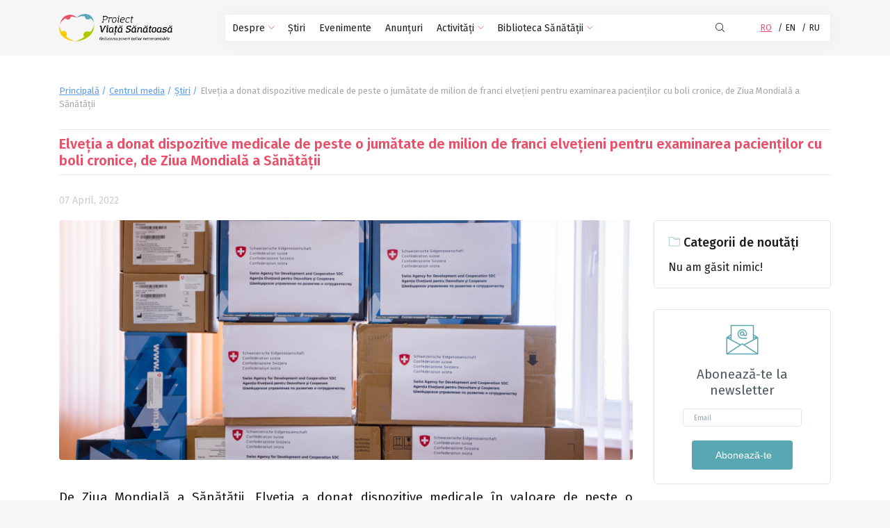

--- FILE ---
content_type: text/html; charset=UTF-8
request_url: https://viatasan.md/elvetia-a-donat-dispozitive-medicale-de-peste-o-jumatate-de-milion-de-franci-elvetieni-pentru-examinarea-pacientilor-cu-boli-cronice-de-ziua-mondiala-a-sanatatii-1-166
body_size: 76281
content:
<!DOCTYPE html>
<html lang="ro">
<head>
    <meta property="og:url" content="https://viatasan.md/elvetia-a-donat-dispozitive-medicale-de-peste-o-jumatate-de-milion-de-franci-elvetieni-pentru-examinarea-pacientilor-cu-boli-cronice-de-ziua-mondiala-a-sanatatii-1-166" /><meta property="og:title" content="Elveția a donat dispozitive medicale de peste o jumătate de milion de franci elvețieni pentru examinarea pacienților cu boli cronice, de Ziua Mondială a Sănătății" /><title>Elveția a donat dispozitive medicale de peste o jumătate de milion de franci elvețieni pentru examinarea pacienților cu boli cronice, de Ziua Mondială a Sănătății</title><meta property="og:description" content="De Ziua Mondială a Sănătății, Elveția a donat dispozitive medicale &icirc;n valoare de peste o jumătate de milion de franci elvețieni pentru examinarea pacienților și depistarea complicațiilor bolilor cronice, prin intermediul proiectului moldo-elvețian &bdquo;Viață sănătoasă: reducerea poverii bolilor netransmisibile&rdquo;. Donația a avut loc &icirc;n două etape. 

Evenimentul de donație pentru a doua etapă a avut loc la Centrul de Sănătate Strășeni. Donația a cuprins 197 de electrocardiografe și 445 de pulsoximetre. Dispozitivele medicale vor ajunge &icirc;n sălile de triaj a 142 de Centre de Sănătate din 25 de raioane ale republicii *. 

&bdquo;Donația din partea Elveției pentru dotarea sălilor de triaj reprezintă un sprijin important pentru instituțiile medico-sanitare publice de asistență medicală primară și contribuie nemijlocit la creșterea calității asistenței medicale oferite pacienților&rdquo;, a menționat la deschiderea evenimentului Ion Prisăcaru, Secretarul de Stat pe domeniul politici privind serviciile medicale integrate a Ministerului Sănătății al Republicii Moldova.

Dispozitivele donate pentru dotarea sălilor de triaj a Centrelor de Sănătate susțin procesele managementului integrat al bolilor cardiovasculare și a diabetului zaharat la adulți, prin aplicarea de către medicii de familie și asistenții medicali a Pachetului de intervenții esențiale PEN nr. 1 și PEN nr. 2. 

&bdquo;Dotarea cu dispozitive medicale și instruirea &icirc;n protocoalele standardizate PEN nr.1 și PEN nr.2 sunt o parte din activități pe care le realizăm &icirc;n colaborare cu partenerii noștri la nivel național și local. Actualmente, proiectul susține un Program comprehensiv de instruire &icirc;n managementul diabetului zaharat, diagnosticul precoce al piciorului diabetic, acțiuni care vor fi complementate cu &icirc;ncă o donație, suplimentară, de microfilamente &icirc;n următoarele luni.&rdquo;, a subliniat Ala Curteanu, lidera Unității de Facilitare a proiectului &bdquo;Viață sănătoasă&rdquo;. 

Din această etapă de donație, raionul Strășeni a primit 13 electrocardiografe și 27 de pulsoximetre pentru 8 Centre de Sănătate. &bdquo;Centrul de Sănătate Strășeni are &icirc;n subordine 17 Oficii ale Medicilor de Familie. Acum am primit 5 electrocardiografe și 15 pulsoximetre pe care le vom repartiza echitabil, țin&acirc;nd cont de dotările de care dispunem&rdquo;, a spus Victor Bahnaru, directorul Centrului de Sănătate Strășeni, gazda evenimentului.

Electrocardiografele donate au 12 canale de măsurare, cu proprietăți de analiză, interpretare și stocare a datelor activității electrice a inimii. Pulsoximetrele care măsoară saturația cu oxigen din s&acirc;nge pot fi utilizate &icirc;n sălile de triaj și &icirc;n condiții clinice. Ambele dispozitive sunt portative și sunt prevăzute pentru vizitele la domiciliu a medicilor de familie. Valoarea totală a donației din a doua etapă este de 330 670,00 Franci Elvețieni. 

Prima etapă a donației &icirc;n valoare de 237 128 Franci Elvețieni a fost repartizată către 67 de Centre de Sănătate din alte 10 raioane. *

Donațiile de dispozitive medicale pentru examinarea pacienților și depistarea complicațiilor bolilor cronice este parte a activităților proiectului &bdquo;Viață sănătoasă: reducerea poverii bolilor netransmisibile&rdquo; finanțat de Biroul de cooperare al Elveției și realizat de Institutul Elveției Tropical și de Sănătate Publică. Proiectul susține reformele Ministerului Sănătății și Agenției Naționale pentru Sănătate Publică din Republica Moldova. Elveția este unul dintre cei mai mari donatori bilaterali de granturi &icirc;n sectorul de sănătate al Republicii Moldova. 

*25 de raioane, a doua etapă - Anenii Noi, Basarabeasca, Cantemir, Călărași, Căușeni, Cimișlia, Dondușeni, Drochia, Dubăsari, Florești, Glodeni, H&acirc;ncești, Ialoveni, Leova, Nisporeni, Rezina, R&acirc;șcani, S&acirc;ngerei, Strășeni, Soroca, Șoldănești, Telenesti, Comrat, Cead&acirc;r-Lunga, Ocnița

*10 raioane, prima etapă &ndash; Briceni, Edineț, Fălești, Ungheni, Orhei, Criuleni, Ștefan-Vodă, Cahul, Taraclia, Vulcănești
" /><meta property="og:image" content="https://viatasan.md/storage/upload/news/news/166/news_img_166.png" />

    <meta name="viewport" content="width=device-width, initial-scale=1, user-scalable=no">
    <meta charset="utf-8">
    <meta name="csrf-token" content="k6Ds8Se9MG43ycx4Sh1CeFMutmgqko6lC6lcY5L8">

    <link rel="stylesheet" href="https://viatasan.md/assets/css/style.css">
    <link rel="stylesheet" href="https://viatasan.md/assets/css/custom.css">
    <link rel="stylesheet" href="https://cdnjs.cloudflare.com/ajax/libs/toastr.js/latest/css/toastr.min.css">

    <input type="hidden" id="csrf" value="k6Ds8Se9MG43ycx4Sh1CeFMutmgqko6lC6lcY5L8">

    <!-- Global site tag (gtag.js) - Google Analytics -->
    <script async src="https://www.googletagmanager.com/gtag/js?id=G-QL09WHL1P1"></script>
    <script>
        window.dataLayer = window.dataLayer || [];
        function gtag(){dataLayer.push(arguments);}
        gtag('js', new Date());

        gtag('config', 'G-QL09WHL1P1');
    </script>
</head>

<body>

    <div class="navbar">
    <div class="wrapper">
        <div class="row">
            <div class="rowLeft-part">
                <div class="logo-desktop">
                    <img src="https://viatasan.md/assets/img/home/logo.png" alt="">
                    <a href="https://viatasan.md"></a>
                </div>
            </div>
            <div class="rowRight-part">
                <nav class="menu">
                    <ul class="menu-list">
                                                <li>
                            <a class="menu-item_link" >Despre
                                                                <svg version="1.1" id="Capa_1" xmlns="http://www.w3.org/2000/svg" xmlns:xlink="http://www.w3.org/1999/xlink" x="0px" y="0px"
                                     viewBox="0 0 490.8 490.8" style="enable-background:new 0 0 490.8 490.8;" xml:space="preserve" width="8.2" height="15.4">
											<path style="fill:#F44336;" d="M135.685,3.128c-4.237-4.093-10.99-3.975-15.083,0.262c-3.992,4.134-3.992,10.687,0,14.82
										 l227.115,227.136L120.581,472.461c-4.237,4.093-4.354,10.845-0.262,15.083c4.093,4.237,10.845,4.354,15.083,0.262
										 c0.089-0.086,0.176-0.173,0.262-0.262l234.667-234.667c4.164-4.165,4.164-10.917,0-15.083L135.685,3.128z" />
                                    <path d="M128.133,490.68c-5.891,0.011-10.675-4.757-10.686-10.648c-0.005-2.84,1.123-5.565,3.134-7.571l227.136-227.115
										 L120.581,18.232c-4.171-4.171-4.171-10.933,0-15.104c4.171-4.171,10.933-4.171,15.104,0l234.667,234.667
										 c4.164,4.165,4.164,10.917,0,15.083L135.685,487.544C133.685,489.551,130.967,490.68,128.133,490.68z" />
                                    <g>
                                    </g>
								</svg>
                                                            </a>
                                                        <ul class="abs-sub-menu">
                                                                <li>
                                                                            <div class="triangle-up"></div>
                                                                                                            <a href="https://viatasan.md/despre-noi-1-10" class="sub-menu-link">Proiectul
                                        <svg xmlns="http://www.w3.org/2000/svg" viewBox="0 0 31.49 31.49" width="7" height="5">
                                            <path fill="#1e201d" d="M21.205 5.007a1.112 1.112 0 0 0-1.587 0 1.12 1.12 0 0 0 0 1.571l8.047 8.047H1.111A1.106 1.106 0 0 0 0 15.737c0 .619.492 1.127 1.111 1.127h26.554l-8.047 8.032c-.429.444-.429 1.159 0 1.587a1.112 1.112 0 0 0 1.587 0l9.952-9.952a1.093 1.093 0 0 0 0-1.571l-9.952-9.953z"
                                            />
                                        </svg>
                                    </a>
                                                                    </li>
                                                                <li>
                                                                                                            <a href="https://viatasan.md/echipa-1-20" class="sub-menu-link">Echipa noastră
                                        <svg xmlns="http://www.w3.org/2000/svg" viewBox="0 0 31.49 31.49" width="7" height="5">
                                            <path fill="#1e201d" d="M21.205 5.007a1.112 1.112 0 0 0-1.587 0 1.12 1.12 0 0 0 0 1.571l8.047 8.047H1.111A1.106 1.106 0 0 0 0 15.737c0 .619.492 1.127 1.111 1.127h26.554l-8.047 8.032c-.429.444-.429 1.159 0 1.587a1.112 1.112 0 0 0 1.587 0l9.952-9.952a1.093 1.093 0 0 0 0-1.571l-9.952-9.953z"
                                            />
                                        </svg>
                                    </a>
                                                                    </li>
                                                                <li>
                                                                                                            <a href="https://viatasan.md/parteneri-1-13" class="sub-menu-link">Parteneri
                                        <svg xmlns="http://www.w3.org/2000/svg" viewBox="0 0 31.49 31.49" width="7" height="5">
                                            <path fill="#1e201d" d="M21.205 5.007a1.112 1.112 0 0 0-1.587 0 1.12 1.12 0 0 0 0 1.571l8.047 8.047H1.111A1.106 1.106 0 0 0 0 15.737c0 .619.492 1.127 1.111 1.127h26.554l-8.047 8.032c-.429.444-.429 1.159 0 1.587a1.112 1.112 0 0 0 1.587 0l9.952-9.952a1.093 1.093 0 0 0 0-1.571l-9.952-9.953z"
                                            />
                                        </svg>
                                    </a>
                                                                    </li>
                                                                <li>
                                                                                                                                                                    <a href="http://old.viatasan.md/" class="sub-menu-link" target="_blank">Faza 1
                                                    <svg xmlns="http://www.w3.org/2000/svg" viewBox="0 0 31.49 31.49" width="7" height="5">
                                                        <path fill="#1e201d" d="M21.205 5.007a1.112 1.112 0 0 0-1.587 0 1.12 1.12 0 0 0 0 1.571l8.047 8.047H1.111A1.106 1.106 0 0 0 0 15.737c0 .619.492 1.127 1.111 1.127h26.554l-8.047 8.032c-.429.444-.429 1.159 0 1.587a1.112 1.112 0 0 0 1.587 0l9.952-9.952a1.093 1.093 0 0 0 0-1.571l-9.952-9.953z"
                                                        />
                                                    </svg>
                                                </a>
                                                                                                                </li>
                                                            </ul>
                                                    </li>
                                                <li>
                            <a class="menu-item_link"  href="https://viatasan.md/noutati-1-12" >Știri
                                                            </a>
                                                    </li>
                                                <li>
                            <a class="menu-item_link"  href="https://viatasan.md/evenimente-1-16" >Evenimente
                                                            </a>
                                                    </li>
                                                <li>
                            <a class="menu-item_link"  href="https://viatasan.md/anunturi-1-15" >Anunțuri
                                                            </a>
                                                    </li>
                                                <li>
                            <a class="menu-item_link" >Activități
                                                                <svg version="1.1" id="Capa_1" xmlns="http://www.w3.org/2000/svg" xmlns:xlink="http://www.w3.org/1999/xlink" x="0px" y="0px"
                                     viewBox="0 0 490.8 490.8" style="enable-background:new 0 0 490.8 490.8;" xml:space="preserve" width="8.2" height="15.4">
											<path style="fill:#F44336;" d="M135.685,3.128c-4.237-4.093-10.99-3.975-15.083,0.262c-3.992,4.134-3.992,10.687,0,14.82
										 l227.115,227.136L120.581,472.461c-4.237,4.093-4.354,10.845-0.262,15.083c4.093,4.237,10.845,4.354,15.083,0.262
										 c0.089-0.086,0.176-0.173,0.262-0.262l234.667-234.667c4.164-4.165,4.164-10.917,0-15.083L135.685,3.128z" />
                                    <path d="M128.133,490.68c-5.891,0.011-10.675-4.757-10.686-10.648c-0.005-2.84,1.123-5.565,3.134-7.571l227.136-227.115
										 L120.581,18.232c-4.171-4.171-4.171-10.933,0-15.104c4.171-4.171,10.933-4.171,15.104,0l234.667,234.667
										 c4.164,4.165,4.164,10.917,0,15.083L135.685,487.544C133.685,489.551,130.967,490.68,128.133,490.68z" />
                                    <g>
                                    </g>
								</svg>
                                                            </a>
                                                        <ul class="abs-sub-menu">
                                                                <li>
                                                                            <div class="triangle-up"></div>
                                                                                                            <a href="https://viatasan.md/pentru-parteneri-1-22" class="sub-menu-link">Asistenta Integrata
                                        <svg xmlns="http://www.w3.org/2000/svg" viewBox="0 0 31.49 31.49" width="7" height="5">
                                            <path fill="#1e201d" d="M21.205 5.007a1.112 1.112 0 0 0-1.587 0 1.12 1.12 0 0 0 0 1.571l8.047 8.047H1.111A1.106 1.106 0 0 0 0 15.737c0 .619.492 1.127 1.111 1.127h26.554l-8.047 8.032c-.429.444-.429 1.159 0 1.587a1.112 1.112 0 0 0 1.587 0l9.952-9.952a1.093 1.093 0 0 0 0-1.571l-9.952-9.953z"
                                            />
                                        </svg>
                                    </a>
                                                                    </li>
                                                                <li>
                                                                                                            <a href="https://viatasan.md/reglementari-1-23" class="sub-menu-link">Îngrijiri medicale în BNT
                                        <svg xmlns="http://www.w3.org/2000/svg" viewBox="0 0 31.49 31.49" width="7" height="5">
                                            <path fill="#1e201d" d="M21.205 5.007a1.112 1.112 0 0 0-1.587 0 1.12 1.12 0 0 0 0 1.571l8.047 8.047H1.111A1.106 1.106 0 0 0 0 15.737c0 .619.492 1.127 1.111 1.127h26.554l-8.047 8.032c-.429.444-.429 1.159 0 1.587a1.112 1.112 0 0 0 1.587 0l9.952-9.952a1.093 1.093 0 0 0 0-1.571l-9.952-9.953z"
                                            />
                                        </svg>
                                    </a>
                                                                    </li>
                                                                <li>
                                                                                                            <a href="https://viatasan.md/pentru-populatie-1-24" class="sub-menu-link">Program de autogestionare BNT
                                        <svg xmlns="http://www.w3.org/2000/svg" viewBox="0 0 31.49 31.49" width="7" height="5">
                                            <path fill="#1e201d" d="M21.205 5.007a1.112 1.112 0 0 0-1.587 0 1.12 1.12 0 0 0 0 1.571l8.047 8.047H1.111A1.106 1.106 0 0 0 0 15.737c0 .619.492 1.127 1.111 1.127h26.554l-8.047 8.032c-.429.444-.429 1.159 0 1.587a1.112 1.112 0 0 0 1.587 0l9.952-9.952a1.093 1.093 0 0 0 0-1.571l-9.952-9.953z"
                                            />
                                        </svg>
                                    </a>
                                                                    </li>
                                                                <li>
                                                                                                            <a href="https://viatasan.md/mobilizarea-comunitatii-1-25" class="sub-menu-link">Alfabetizare în sănătate
                                        <svg xmlns="http://www.w3.org/2000/svg" viewBox="0 0 31.49 31.49" width="7" height="5">
                                            <path fill="#1e201d" d="M21.205 5.007a1.112 1.112 0 0 0-1.587 0 1.12 1.12 0 0 0 0 1.571l8.047 8.047H1.111A1.106 1.106 0 0 0 0 15.737c0 .619.492 1.127 1.111 1.127h26.554l-8.047 8.032c-.429.444-.429 1.159 0 1.587a1.112 1.112 0 0 0 1.587 0l9.952-9.952a1.093 1.093 0 0 0 0-1.571l-9.952-9.953z"
                                            />
                                        </svg>
                                    </a>
                                                                    </li>
                                                                <li>
                                                                                                            <a href="https://viatasan.md/mobilizare-comunitara-3" class="sub-menu-link">Moblizare comunitară
                                        <svg xmlns="http://www.w3.org/2000/svg" viewBox="0 0 31.49 31.49" width="7" height="5">
                                            <path fill="#1e201d" d="M21.205 5.007a1.112 1.112 0 0 0-1.587 0 1.12 1.12 0 0 0 0 1.571l8.047 8.047H1.111A1.106 1.106 0 0 0 0 15.737c0 .619.492 1.127 1.111 1.127h26.554l-8.047 8.032c-.429.444-.429 1.159 0 1.587a1.112 1.112 0 0 0 1.587 0l9.952-9.952a1.093 1.093 0 0 0 0-1.571l-9.952-9.953z"
                                            />
                                        </svg>
                                    </a>
                                                                    </li>
                                                            </ul>
                                                    </li>
                                                <li>
                            <a class="menu-item_link" >Biblioteca Sănătății
                                                                <svg version="1.1" id="Capa_1" xmlns="http://www.w3.org/2000/svg" xmlns:xlink="http://www.w3.org/1999/xlink" x="0px" y="0px"
                                     viewBox="0 0 490.8 490.8" style="enable-background:new 0 0 490.8 490.8;" xml:space="preserve" width="8.2" height="15.4">
											<path style="fill:#F44336;" d="M135.685,3.128c-4.237-4.093-10.99-3.975-15.083,0.262c-3.992,4.134-3.992,10.687,0,14.82
										 l227.115,227.136L120.581,472.461c-4.237,4.093-4.354,10.845-0.262,15.083c4.093,4.237,10.845,4.354,15.083,0.262
										 c0.089-0.086,0.176-0.173,0.262-0.262l234.667-234.667c4.164-4.165,4.164-10.917,0-15.083L135.685,3.128z" />
                                    <path d="M128.133,490.68c-5.891,0.011-10.675-4.757-10.686-10.648c-0.005-2.84,1.123-5.565,3.134-7.571l227.136-227.115
										 L120.581,18.232c-4.171-4.171-4.171-10.933,0-15.104c4.171-4.171,10.933-4.171,15.104,0l234.667,234.667
										 c4.164,4.165,4.164,10.917,0,15.083L135.685,487.544C133.685,489.551,130.967,490.68,128.133,490.68z" />
                                    <g>
                                    </g>
								</svg>
                                                            </a>
                                                        <ul class="abs-sub-menu">
                                                                <li>
                                                                            <div class="triangle-up"></div>
                                                                                                            <a href="https://viatasan.md/manuale-ghiduri-brosuri-1-39" class="sub-menu-link">PEN-uri, Manuale, Ghiduri, Broșuri
                                        <svg xmlns="http://www.w3.org/2000/svg" viewBox="0 0 31.49 31.49" width="7" height="5">
                                            <path fill="#1e201d" d="M21.205 5.007a1.112 1.112 0 0 0-1.587 0 1.12 1.12 0 0 0 0 1.571l8.047 8.047H1.111A1.106 1.106 0 0 0 0 15.737c0 .619.492 1.127 1.111 1.127h26.554l-8.047 8.032c-.429.444-.429 1.159 0 1.587a1.112 1.112 0 0 0 1.587 0l9.952-9.952a1.093 1.093 0 0 0 0-1.571l-9.952-9.953z"
                                            />
                                        </svg>
                                    </a>
                                                                    </li>
                                                                <li>
                                                                                                            <a href="https://viatasan.md/teste-1-31" class="sub-menu-link">Pliante, postre, teste
                                        <svg xmlns="http://www.w3.org/2000/svg" viewBox="0 0 31.49 31.49" width="7" height="5">
                                            <path fill="#1e201d" d="M21.205 5.007a1.112 1.112 0 0 0-1.587 0 1.12 1.12 0 0 0 0 1.571l8.047 8.047H1.111A1.106 1.106 0 0 0 0 15.737c0 .619.492 1.127 1.111 1.127h26.554l-8.047 8.032c-.429.444-.429 1.159 0 1.587a1.112 1.112 0 0 0 1.587 0l9.952-9.952a1.093 1.093 0 0 0 0-1.571l-9.952-9.953z"
                                            />
                                        </svg>
                                    </a>
                                                                    </li>
                                                                <li>
                                                                                                            <a href="https://viatasan.md/ghiduri-1-29" class="sub-menu-link">Video, Audio
                                        <svg xmlns="http://www.w3.org/2000/svg" viewBox="0 0 31.49 31.49" width="7" height="5">
                                            <path fill="#1e201d" d="M21.205 5.007a1.112 1.112 0 0 0-1.587 0 1.12 1.12 0 0 0 0 1.571l8.047 8.047H1.111A1.106 1.106 0 0 0 0 15.737c0 .619.492 1.127 1.111 1.127h26.554l-8.047 8.032c-.429.444-.429 1.159 0 1.587a1.112 1.112 0 0 0 1.587 0l9.952-9.952a1.093 1.093 0 0 0 0-1.571l-9.952-9.953z"
                                            />
                                        </svg>
                                    </a>
                                                                    </li>
                                                            </ul>
                                                    </li>
                                            </ul>
                    <div class="languageSelect-mob">
                        <ul class="select">
                                                        <li class="languageSelect-item">
                                <a href="https://viatasan.md/elvetia-a-donat-dispozitive-medicale-de-peste-o-jumatate-de-milion-de-franci-elvetieni-pentru-examinarea-pacientilor-cu-boli-cronice-de-ziua-mondiala-a-sanatatii-1-166"
                                   class="languageSelect-item_link active">RO</a>
                            </li>
                                                        <li class="languageSelect-item">
                                <a href="https://viatasan.md/en/elvetia-a-donat-dispozitive-medicale-de-peste-o-jumatate-de-milion-de-franci-elvetieni-pentru-examinarea-pacientilor-cu-boli-cronice-de-ziua-mondiala-a-sanatatii-3-166"
                                   class="languageSelect-item_link active">EN</a>
                            </li>
                                                        <li class="languageSelect-item">
                                <a href="https://viatasan.md/ru/elvetia-a-donat-dispozitive-medicale-de-peste-o-jumatate-de-milion-de-franci-elvetieni-pentru-examinarea-pacientilor-cu-boli-cronice-de-ziua-mondiala-a-sanatatii-4-166"
                                   class="languageSelect-item_link active">RU</a>
                            </li>
                                                    </ul>
                    </div>
                </nav>
                <div class="search-mobile-logo search-trigger">
                    <svg version="1.1" xmlns="http://www.w3.org/2000/svg" viewBox="0 0 129 129" xmlns:xlink="http://www.w3.org/1999/xlink" enable-background="new 0 0 129 129"
                         width="16" height="16">
                        <g>
                            <path d="M51.6,96.7c11,0,21-3.9,28.8-10.5l35,35c0.8,0.8,1.8,1.2,2.9,1.2s2.1-0.4,2.9-1.2c1.6-1.6,1.6-4.2,0-5.8l-35-35   c6.5-7.8,10.5-17.9,10.5-28.8c0-24.9-20.2-45.1-45.1-45.1C26.8,6.5,6.5,26.8,6.5,51.6C6.5,76.5,26.8,96.7,51.6,96.7z M51.6,14.7   c20.4,0,36.9,16.6,36.9,36.9C88.5,72,72,88.5,51.6,88.5c-20.4,0-36.9-16.6-36.9-36.9C14.7,31.3,31.3,14.7,51.6,14.7z"
                            />
                        </g>
                    </svg>
                </div>
                <div class="search">
                    <form action="https://viatasan.md/cautare-1-19" method="get" class="search">
                        <div class="close__all_elements"></div>
                        <input name="search" type="text" class="input-aparence">
                        <button class="button-search" type="submit">
                            <svg xmlns="http://www.w3.org/2000/svg" xmlns:xlink="http://www.w3.org/1999/xlink" version="1.1" id="Capa_1" x="0px" y="0px"
                                 viewBox="0 0 451 451" style="enable-background:new 0 0 451 451;" xml:space="preserve" width="512px" height="512px">
										<g>
                                            <path d="M447.05,428l-109.6-109.6c29.4-33.8,47.2-77.9,47.2-126.1C384.65,86.2,298.35,0,192.35,0C86.25,0,0.05,86.3,0.05,192.3   s86.3,192.3,192.3,192.3c48.2,0,92.3-17.8,126.1-47.2L428.05,447c2.6,2.6,6.1,4,9.5,4s6.9-1.3,9.5-4   C452.25,441.8,452.25,433.2,447.05,428z M26.95,192.3c0-91.2,74.2-165.3,165.3-165.3c91.2,0,165.3,74.2,165.3,165.3   s-74.1,165.4-165.3,165.4C101.15,357.7,26.95,283.5,26.95,192.3z"
                                                  fill="#FFFFFF" />
                                        </g>
									</svg>
                        </button>
                    </form>
                </div>
                <div class="languageSelect">
                    <ul class="select">
                                                <li class="languageSelect-item">
                            <a href="https://viatasan.md/elvetia-a-donat-dispozitive-medicale-de-peste-o-jumatate-de-milion-de-franci-elvetieni-pentru-examinarea-pacientilor-cu-boli-cronice-de-ziua-mondiala-a-sanatatii-1-166"
                               class="languageSelect-item_link active">RO</a>
                        </li>
                                                <li class="languageSelect-item">
                            <a href="https://viatasan.md/en/elvetia-a-donat-dispozitive-medicale-de-peste-o-jumatate-de-milion-de-franci-elvetieni-pentru-examinarea-pacientilor-cu-boli-cronice-de-ziua-mondiala-a-sanatatii-3-166"
                               class="languageSelect-item_link ">EN</a>
                        </li>
                                                <li class="languageSelect-item">
                            <a href="https://viatasan.md/ru/elvetia-a-donat-dispozitive-medicale-de-peste-o-jumatate-de-milion-de-franci-elvetieni-pentru-examinarea-pacientilor-cu-boli-cronice-de-ziua-mondiala-a-sanatatii-4-166"
                               class="languageSelect-item_link ">RU</a>
                        </li>
                                            </ul>
                </div>
                <div id="nav-icon1">
                    <span></span>
                    <span></span>
                    <span></span>
                </div>
            </div>
        </div>
        <div class="search-mobile">
            <form action="https://viatasan.md/cautare-1-19" method="get">
                <div class="close">
                    <svg version="1.1" id="Capa_1" xmlns="http://www.w3.org/2000/svg" xmlns:xlink="http://www.w3.org/1999/xlink" x="0px" y="0px"
                         viewBox="0 0 22.88 22.88" style="enable-background:new 0 0 22.88 22.88;" xml:space="preserve">
								<path style="fill:#1E201D;" d="M0.324,1.909c-0.429-0.429-0.429-1.143,0-1.587c0.444-0.429,1.143-0.429,1.587,0l9.523,9.539
							 l9.539-9.539c0.429-0.429,1.143-0.429,1.571,0c0.444,0.444,0.444,1.159,0,1.587l-9.523,9.524l9.523,9.539
							 c0.444,0.429,0.444,1.143,0,1.587c-0.429,0.429-1.143,0.429-1.571,0l-9.539-9.539l-9.523,9.539c-0.444,0.429-1.143,0.429-1.587,0
							 c-0.429-0.444-0.429-1.159,0-1.587l9.523-9.539L0.324,1.909z" />
                        <g>
                        </g>
					s</svg>
                </div>
                <input name="search" type="text" placeholder="Căutare">
                <button type="submit">
                    <i class="fa fa-search"></i>
                </button>
            </form>
        </div>
    </div>
    <div class="image-overlay"></div>
    <div class="image-overlay-search"></div>
</div>
    <div class="article-single-main-section">
        <div class="breadcrumbs-section">
        <div class="wrapper">
            <div class="row">
                <div class="breadcrumbs-items">
                                                                                        <a href="https://viatasan.md" class="breadcrumbs-item">
                            <span>Principală</span>
                        </a>
                                                                                                                        <a href="https://viatasan.md/noutati-1-11" class="breadcrumbs-item">
                                <span>Centrul media</span>
                            </a>
                                                                                                                        <a href="https://viatasan.md/noutati-1-12" class="breadcrumbs-item">
                                <span>Știri</span>
                            </a>
                                                                                                                        <a class="breadcrumbs-item">
                                <span>Elveția a donat dispozitive medicale de peste o jumătate de milion de franci elvețieni pentru examinarea pacienților cu boli cronice, de Ziua Mondială a Sănătății</span>
                            </a>
                                                                                    </div>
            </div>
        </div>
    </div>
        <div class="article-single-general-section">
            <div class="wrapper">
                <div class="row heading-row">
                    <hr class="line">
                    <div class="about-us-heading">
                        Elveția a donat dispozitive medicale de peste o jumătate de milion de franci elvețieni pentru examinarea pacienților cu boli cronice, de Ziua Mondială a Sănătății
                    </div>
                    <hr class="line">
                </div>
                <div class="row article-date-row">
                    <span>
                        07
                        April,
                        2022
                    </span>
                </div>
                <div class="row article-parts-row">
                    <div class="article-main-part">
                        <div class="article-main-img"
                             style="background-image: url(https://viatasan.md/storage/upload/news/news/166/news_img_166.png)"></div>
                                                <div class="article-text-content">
                            <p style="text-align:justify"><span style="font-size:14.0pt">De Ziua Mondială a Sănătății, Elveția a donat dispozitive medicale &icirc;n valoare de peste o jumătate de milion de franci elvețieni pentru examinarea pacienților și depistarea complicațiilor bolilor cronice, prin intermediul proiectului moldo-elvețian &bdquo;Viață sănătoasă: reducerea poverii bolilor netransmisibile&rdquo;. Donația a avut loc &icirc;n două etape. </span></p>

<p style="text-align:justify"><span style="font-size:14.0pt">Evenimentul de donație pentru a doua etapă a avut loc la Centrul de Sănătate Strășeni. Donația a cuprins 197 de electrocardiografe și 445 de pulsoximetre. Dispozitivele medicale vor ajunge &icirc;n sălile de triaj a <a name="_Hlk100109297">142 de Centre de Sănătate din 25 de raioane ale republicii </a></span><span style="font-size:14.0pt">*</span><span style="font-size:14.0pt">. </span></p>

<p style="text-align:justify"><span style="font-size:14.0pt">&bdquo;Donația din partea Elveției pentru dotarea sălilor de triaj reprezintă un sprijin important pentru instituțiile medico-sanitare publice de asistență medicală primară și contribuie nemijlocit la creșterea calității asistenței medicale oferite pacienților&rdquo;, a menționat la deschiderea evenimentului Ion Prisăcaru, Secretarul de Stat pe domeniul politici privind serviciile medicale integrate a Ministerului Sănătății al Republicii Moldova.</span></p>

<p style="text-align:justify"><span style="font-size:14.0pt">Dispozitivele donate pentru dotarea sălilor de triaj a Centrelor de Sănătate susțin procesele managementului integrat al bolilor cardiovasculare și a diabetului zaharat la adulți, prin aplicarea de către medicii de familie și asistenții medicali a Pachetului de intervenții esențiale</span> <span style="font-size:14.0pt">PEN nr. 1 și PEN nr. 2. </span></p>

<p style="text-align:justify"><span style="font-size:14.0pt">&bdquo;Dotarea cu dispozitive medicale și instruirea &icirc;n protocoalele standardizate PEN nr.1 și PEN nr.2 sunt o parte din activități pe care le realizăm &icirc;n colaborare cu partenerii noștri la nivel național și local. Actualmente, p</span><span style="font-size:14.0pt">roiectul susține un Program comprehensiv de instruire &icirc;n managementul diabetului zaharat, diagnosticul precoce al piciorului diabetic, acțiuni care vor fi complementate cu &icirc;ncă o donație, suplimentară, de microfilamente &icirc;n următoarele luni.&rdquo;</span><span style="font-size:14.0pt">, a subliniat Ala Curteanu, lidera Unității de Facilitare a proiectului &bdquo;Viață sănătoasă&rdquo;. </span></p>

<p style="text-align:justify"><span style="font-size:14.0pt">Din această etapă de donație, raionul Strășeni a primit 13 electrocardiografe și 27 de pulsoximetre pentru 8 Centre de Sănătate. &bdquo;Centrul de Sănătate Strășeni are &icirc;n subordine 17 Oficii ale Medicilor de Familie. Acum am primit 5 electrocardiografe și 15 pulsoximetre pe care le vom repartiza echitabil, țin&acirc;nd cont de dotările de care dispunem&rdquo;, a spus Victor Bahnaru, directorul Centrului de Sănătate Strășeni, gazda evenimentului.</span></p>

<p style="text-align:justify"><span style="font-size:14.0pt">Electrocardiografele donate au 12 canale de măsurare, cu proprietăți de analiză, interpretare și stocare a datelor activității electrice a inimii. Pulsoximetrele care măsoară saturația cu oxigen din s&acirc;nge pot fi utilizate &icirc;n sălile de triaj și &icirc;n condiții clinice. Ambele dispozitive sunt portative și sunt prevăzute pentru vizitele la domiciliu a medicilor de familie. Valoarea totală a donației din a doua etapă este de 330 670,00 Franci Elvețieni. </span></p>

<p style="text-align:justify"><span style="font-size:14.0pt">Prima etapă a donației &icirc;n valoare de 237 128 Franci Elvețieni a fost repartizată către 67 de Centre de Sănătate din alte 10 raioane. </span><span style="font-size:14.0pt">*</span></p>

<p style="text-align:justify"><span style="font-size:14.0pt">Donațiile de dispozitive medicale pentru examinarea pacienților și depistarea complicațiilor bolilor cronice este parte a activităților proiectului &bdquo;Viață sănătoasă: reducerea poverii bolilor netransmisibile&rdquo; finanțat de Biroul de cooperare al Elveției și realizat de Institutul Elveției Tropical și de Sănătate Publică. Proiectul susține reformele Ministerului Sănătății și Agenției Naționale pentru Sănătate Publică din Republica Moldova. Elveția este unul dintre cei mai mari donatori bilaterali de granturi &icirc;n sectorul de sănătate al Republicii Moldova. </span></p>

<p style="text-align:justify"><span style="font-size:14.0pt">*</span>25 de raioane, a doua etapă - Anenii Noi, Basarabeasca, Cantemir, Călărași, Căușeni, Cimișlia, Dondușeni, Drochia, Dubăsari, Florești, Glodeni, H&acirc;ncești, Ialoveni, Leova, Nisporeni, Rezina, R&acirc;șcani, S&acirc;ngerei, Strășeni, Soroca, Șoldănești, Telenesti, Comrat, Cead&acirc;r-Lunga, Ocnița</p>

<p style="text-align:justify"><span style="font-size:14.0pt">*</span>10 raioane, prima etapă &ndash; Briceni, Edineț, Fălești, Ungheni, Orhei, Criuleni, Ștefan-Vodă, Cahul, Taraclia, Vulcănești</p>

                        </div>
                        <div class="row article-single-photo-gallery gallery-slider owl-carousel" style="margin-bottom: 17px">
                                                            <a class="photo-item" data-fancybox="gallery" href="https://viatasan.md/storage/upload/news/news/166/operators/mXfz1vneZBmOYBqDuL3xIMAe4sIUEpYU9G0eWLDY.jpeg">
                                    <img src="https://viatasan.md/storage/upload/news/news/166/operators/mXfz1vneZBmOYBqDuL3xIMAe4sIUEpYU9G0eWLDY.jpeg">
                                    <div class="photo-item-overlay">
                                        <div class="plus-circle">
                                            <svg version="1.1" id="Capa_1" xmlns="http://www.w3.org/2000/svg" xmlns:xlink="http://www.w3.org/1999/xlink" x="0px" y="0px"
                                                 viewBox="0 0 31.444 31.444" style="enable-background:new 0 0 31.444 31.444;" xml:space="preserve" width="35" height="35">
									<path style="fill:#1E201D;" d="M1.119,16.841c-0.619,0-1.111-0.508-1.111-1.127c0-0.619,0.492-1.111,1.111-1.111h13.475V1.127
								 C14.595,0.508,15.103,0,15.722,0c0.619,0,1.111,0.508,1.111,1.127v13.476h13.475c0.619,0,1.127,0.492,1.127,1.111
								 c0,0.619-0.508,1.127-1.127,1.127H16.833v13.476c0,0.619-0.492,1.127-1.111,1.127c-0.619,0-1.127-0.508-1.127-1.127V16.841H1.119z"
                                    />
                                                <g>
                                                </g>
								</svg>
                                        </div>
                                    </div>
                                </a>
                                                            <a class="photo-item" data-fancybox="gallery" href="https://viatasan.md/storage/upload/news/news/166/operators/3YmhIAh3d5rl4CtZ51n11fPfQ3Xnlm3b6PCgxCCs.jpeg">
                                    <img src="https://viatasan.md/storage/upload/news/news/166/operators/3YmhIAh3d5rl4CtZ51n11fPfQ3Xnlm3b6PCgxCCs.jpeg">
                                    <div class="photo-item-overlay">
                                        <div class="plus-circle">
                                            <svg version="1.1" id="Capa_1" xmlns="http://www.w3.org/2000/svg" xmlns:xlink="http://www.w3.org/1999/xlink" x="0px" y="0px"
                                                 viewBox="0 0 31.444 31.444" style="enable-background:new 0 0 31.444 31.444;" xml:space="preserve" width="35" height="35">
									<path style="fill:#1E201D;" d="M1.119,16.841c-0.619,0-1.111-0.508-1.111-1.127c0-0.619,0.492-1.111,1.111-1.111h13.475V1.127
								 C14.595,0.508,15.103,0,15.722,0c0.619,0,1.111,0.508,1.111,1.127v13.476h13.475c0.619,0,1.127,0.492,1.127,1.111
								 c0,0.619-0.508,1.127-1.127,1.127H16.833v13.476c0,0.619-0.492,1.127-1.111,1.127c-0.619,0-1.127-0.508-1.127-1.127V16.841H1.119z"
                                    />
                                                <g>
                                                </g>
								</svg>
                                        </div>
                                    </div>
                                </a>
                                                            <a class="photo-item" data-fancybox="gallery" href="https://viatasan.md/storage/upload/news/news/166/operators/YjlxslA6dlYNNByQZhc2LH5LG8zzHWjfednWnGaB.jpeg">
                                    <img src="https://viatasan.md/storage/upload/news/news/166/operators/YjlxslA6dlYNNByQZhc2LH5LG8zzHWjfednWnGaB.jpeg">
                                    <div class="photo-item-overlay">
                                        <div class="plus-circle">
                                            <svg version="1.1" id="Capa_1" xmlns="http://www.w3.org/2000/svg" xmlns:xlink="http://www.w3.org/1999/xlink" x="0px" y="0px"
                                                 viewBox="0 0 31.444 31.444" style="enable-background:new 0 0 31.444 31.444;" xml:space="preserve" width="35" height="35">
									<path style="fill:#1E201D;" d="M1.119,16.841c-0.619,0-1.111-0.508-1.111-1.127c0-0.619,0.492-1.111,1.111-1.111h13.475V1.127
								 C14.595,0.508,15.103,0,15.722,0c0.619,0,1.111,0.508,1.111,1.127v13.476h13.475c0.619,0,1.127,0.492,1.127,1.111
								 c0,0.619-0.508,1.127-1.127,1.127H16.833v13.476c0,0.619-0.492,1.127-1.111,1.127c-0.619,0-1.127-0.508-1.127-1.127V16.841H1.119z"
                                    />
                                                <g>
                                                </g>
								</svg>
                                        </div>
                                    </div>
                                </a>
                                                            <a class="photo-item" data-fancybox="gallery" href="https://viatasan.md/storage/upload/news/news/166/operators/abinfAl46FX3vOp29b48iVxrJjjuApn8eUis1Til.jpeg">
                                    <img src="https://viatasan.md/storage/upload/news/news/166/operators/abinfAl46FX3vOp29b48iVxrJjjuApn8eUis1Til.jpeg">
                                    <div class="photo-item-overlay">
                                        <div class="plus-circle">
                                            <svg version="1.1" id="Capa_1" xmlns="http://www.w3.org/2000/svg" xmlns:xlink="http://www.w3.org/1999/xlink" x="0px" y="0px"
                                                 viewBox="0 0 31.444 31.444" style="enable-background:new 0 0 31.444 31.444;" xml:space="preserve" width="35" height="35">
									<path style="fill:#1E201D;" d="M1.119,16.841c-0.619,0-1.111-0.508-1.111-1.127c0-0.619,0.492-1.111,1.111-1.111h13.475V1.127
								 C14.595,0.508,15.103,0,15.722,0c0.619,0,1.111,0.508,1.111,1.127v13.476h13.475c0.619,0,1.127,0.492,1.127,1.111
								 c0,0.619-0.508,1.127-1.127,1.127H16.833v13.476c0,0.619-0.492,1.127-1.111,1.127c-0.619,0-1.127-0.508-1.127-1.127V16.841H1.119z"
                                    />
                                                <g>
                                                </g>
								</svg>
                                        </div>
                                    </div>
                                </a>
                                                            <a class="photo-item" data-fancybox="gallery" href="https://viatasan.md/storage/upload/news/news/166/operators/SWaZEUz3a7bRZs6PcZVPp2UUdczSgsvzK1pBTRpJ.jpeg">
                                    <img src="https://viatasan.md/storage/upload/news/news/166/operators/SWaZEUz3a7bRZs6PcZVPp2UUdczSgsvzK1pBTRpJ.jpeg">
                                    <div class="photo-item-overlay">
                                        <div class="plus-circle">
                                            <svg version="1.1" id="Capa_1" xmlns="http://www.w3.org/2000/svg" xmlns:xlink="http://www.w3.org/1999/xlink" x="0px" y="0px"
                                                 viewBox="0 0 31.444 31.444" style="enable-background:new 0 0 31.444 31.444;" xml:space="preserve" width="35" height="35">
									<path style="fill:#1E201D;" d="M1.119,16.841c-0.619,0-1.111-0.508-1.111-1.127c0-0.619,0.492-1.111,1.111-1.111h13.475V1.127
								 C14.595,0.508,15.103,0,15.722,0c0.619,0,1.111,0.508,1.111,1.127v13.476h13.475c0.619,0,1.127,0.492,1.127,1.111
								 c0,0.619-0.508,1.127-1.127,1.127H16.833v13.476c0,0.619-0.492,1.127-1.111,1.127c-0.619,0-1.127-0.508-1.127-1.127V16.841H1.119z"
                                    />
                                                <g>
                                                </g>
								</svg>
                                        </div>
                                    </div>
                                </a>
                                                            <a class="photo-item" data-fancybox="gallery" href="https://viatasan.md/storage/upload/news/news/166/operators/1vI3nmyb3270k2rcUbsSYicPXGMZi38924T4EzZW.jpeg">
                                    <img src="https://viatasan.md/storage/upload/news/news/166/operators/1vI3nmyb3270k2rcUbsSYicPXGMZi38924T4EzZW.jpeg">
                                    <div class="photo-item-overlay">
                                        <div class="plus-circle">
                                            <svg version="1.1" id="Capa_1" xmlns="http://www.w3.org/2000/svg" xmlns:xlink="http://www.w3.org/1999/xlink" x="0px" y="0px"
                                                 viewBox="0 0 31.444 31.444" style="enable-background:new 0 0 31.444 31.444;" xml:space="preserve" width="35" height="35">
									<path style="fill:#1E201D;" d="M1.119,16.841c-0.619,0-1.111-0.508-1.111-1.127c0-0.619,0.492-1.111,1.111-1.111h13.475V1.127
								 C14.595,0.508,15.103,0,15.722,0c0.619,0,1.111,0.508,1.111,1.127v13.476h13.475c0.619,0,1.127,0.492,1.127,1.111
								 c0,0.619-0.508,1.127-1.127,1.127H16.833v13.476c0,0.619-0.492,1.127-1.111,1.127c-0.619,0-1.127-0.508-1.127-1.127V16.841H1.119z"
                                    />
                                                <g>
                                                </g>
								</svg>
                                        </div>
                                    </div>
                                </a>
                                                            <a class="photo-item" data-fancybox="gallery" href="https://viatasan.md/storage/upload/news/news/166/operators/vkijaGAgTsTb4Rk9FVpFye0qNdmAp5dMjvQxpCLJ.jpeg">
                                    <img src="https://viatasan.md/storage/upload/news/news/166/operators/vkijaGAgTsTb4Rk9FVpFye0qNdmAp5dMjvQxpCLJ.jpeg">
                                    <div class="photo-item-overlay">
                                        <div class="plus-circle">
                                            <svg version="1.1" id="Capa_1" xmlns="http://www.w3.org/2000/svg" xmlns:xlink="http://www.w3.org/1999/xlink" x="0px" y="0px"
                                                 viewBox="0 0 31.444 31.444" style="enable-background:new 0 0 31.444 31.444;" xml:space="preserve" width="35" height="35">
									<path style="fill:#1E201D;" d="M1.119,16.841c-0.619,0-1.111-0.508-1.111-1.127c0-0.619,0.492-1.111,1.111-1.111h13.475V1.127
								 C14.595,0.508,15.103,0,15.722,0c0.619,0,1.111,0.508,1.111,1.127v13.476h13.475c0.619,0,1.127,0.492,1.127,1.111
								 c0,0.619-0.508,1.127-1.127,1.127H16.833v13.476c0,0.619-0.492,1.127-1.111,1.127c-0.619,0-1.127-0.508-1.127-1.127V16.841H1.119z"
                                    />
                                                <g>
                                                </g>
								</svg>
                                        </div>
                                    </div>
                                </a>
                                                            <a class="photo-item" data-fancybox="gallery" href="https://viatasan.md/storage/upload/news/news/166/operators/Uk1KV1rfhVlNOkJTGTrZBC5OwxwrePJYG9NxPI9f.jpeg">
                                    <img src="https://viatasan.md/storage/upload/news/news/166/operators/Uk1KV1rfhVlNOkJTGTrZBC5OwxwrePJYG9NxPI9f.jpeg">
                                    <div class="photo-item-overlay">
                                        <div class="plus-circle">
                                            <svg version="1.1" id="Capa_1" xmlns="http://www.w3.org/2000/svg" xmlns:xlink="http://www.w3.org/1999/xlink" x="0px" y="0px"
                                                 viewBox="0 0 31.444 31.444" style="enable-background:new 0 0 31.444 31.444;" xml:space="preserve" width="35" height="35">
									<path style="fill:#1E201D;" d="M1.119,16.841c-0.619,0-1.111-0.508-1.111-1.127c0-0.619,0.492-1.111,1.111-1.111h13.475V1.127
								 C14.595,0.508,15.103,0,15.722,0c0.619,0,1.111,0.508,1.111,1.127v13.476h13.475c0.619,0,1.127,0.492,1.127,1.111
								 c0,0.619-0.508,1.127-1.127,1.127H16.833v13.476c0,0.619-0.492,1.127-1.111,1.127c-0.619,0-1.127-0.508-1.127-1.127V16.841H1.119z"
                                    />
                                                <g>
                                                </g>
								</svg>
                                        </div>
                                    </div>
                                </a>
                                                    </div>
                                                                                                                                                                    <div class="row download-action" style="display: inline-block;margin-top: 7px;padding-bottom: 7px">
                                <div class="download-btn">
                                    <div class="download-text">
                                        Descarcă materialul-1
                                    </div>
                                    <div class="download-sign">
                                        <svg xmlns="http://www.w3.org/2000/svg" width="14" height="14" viewBox="0 0 471.2 471.2">
                                            <g fill="#FFF">
                                                <path d="M457.7 230.15c-7.5 0-13.5 6-13.5 13.5v122.8c0 33.4-27.2 60.5-60.5 60.5H87.5c-33.4 0-60.5-27.2-60.5-60.5v-124.8c0-7.5-6-13.5-13.5-13.5s-13.5 6-13.5 13.5v124.8c0 48.3 39.3 87.5 87.5 87.5h296.2c48.3 0 87.5-39.3 87.5-87.5v-122.8c0-7.4-6-13.5-13.5-13.5z"
                                                />
                                                <path d="M226.1 346.75c2.6 2.6 6.1 4 9.5 4s6.9-1.3 9.5-4l85.8-85.8c5.3-5.3 5.3-13.8 0-19.1-5.3-5.3-13.8-5.3-19.1 0l-62.7 62.8V30.75c0-7.5-6-13.5-13.5-13.5s-13.5 6-13.5 13.5v273.9l-62.8-62.8c-5.3-5.3-13.8-5.3-19.1 0-5.3 5.3-5.3 13.8 0 19.1l85.9 85.8z"
                                                />
                                            </g>
                                        </svg>
                                    </div>
                                    <a href="https://viatasan.md/storage/upload/news/news/166/3FcWgKd83FEcfr493Nj7BzT8IZjw2dDkcnwtiuQw.docx" class="abs-link" download=""></a>
                                </div>
                            </div>
                                                                            <hr class="line">
                        <div class="social-share">
                            <span>Distribuie pe rețelele de socializare</span>
                            <div class="sharethis-inline-share-buttons" style="margin-left: 20px;"></div>
                        </div>
                        <hr class="line">
                        <div class="row similar-articles-row">
                            <div class="similar-articles-heading">
                                <h3>Noutăți similare</h3>
                                <a href="https://viatasan.md/noutati-1-12" class="see-all">Vezi toate</a>
                            </div>
                            <div class="similar-articles-items">
                                                                    <a href="https://viatasan.md/factorii-de-mediu-riscurile-ocupationale-si-prevenirea-bnt-prioritati-pentru-securitatea-sanitara-a-republicii-moldova-1-255" class="similar-articles-item">
                                        <div class="similar-article-logo"
                                             style="background-image: url(https://viatasan.md/storage/upload/news/news/255/news_img_255.png)"></div>
                                        <div class="similar-article-text">
                                            <p>Factorii de mediu, riscurile ocupaționale și prevenirea BNT – priorități pentru securitatea sanitară a Republicii Moldova</p>
                                        </div>
                                    </a>
                                                                    <a href="https://viatasan.md/ziua-mondiala-a-diabetului-2025-proiectul-viata-sanatoasa-si-ansp-promoveaza-prevenirea-diabetului-la-locul-de-munca-1-254" class="similar-articles-item">
                                        <div class="similar-article-logo"
                                             style="background-image: url(https://viatasan.md/storage/upload/news/news/254/news_img_254.png)"></div>
                                        <div class="similar-article-text">
                                            <p>Ziua mondială a diabetului 2025: Proiectul „Viață sănătoasă” și ANSP promovează prevenirea diabetului la locul de muncă</p>
                                        </div>
                                    </a>
                                                                    <a href="https://viatasan.md/echipele-din-15-raioane-finalizeaza-instruirea-si-se-pregatesc-sa-lanseze-proiecte-pentru-imbunatatirea-calitatii-serviciilor-medicale-1-253" class="similar-articles-item">
                                        <div class="similar-article-logo"
                                             style="background-image: url(https://viatasan.md/storage/upload/news/news/253/news_img_253.png)"></div>
                                        <div class="similar-article-text">
                                            <p>Echipele din 15 raioane finalizează instruirea și se pregătesc să lanseze proiecte pentru îmbunătățirea calității serviciilor medicale</p>
                                        </div>
                                    </a>
                                                            </div>
                        </div>
                    </div>
                    <div class="article-options">
                        <div class="articles-categories">
                            <div class="categories-heading">
                                <svg xmlns="http://www.w3.org/2000/svg" viewBox="0 0 60 60" width="18" height="15">
                                    <path d="M26.525 10.5l-4.618-6.451-.392-.549H0v53h60v-46H26.525zM58 12.5v5H31.536l-3.579-5H58zm-56 42v-49h18.485l5 7h.012l4.69 6.551a1 1 0 0 0 .813.418v.031h27v35H2z"
                                    />
                                </svg>
                                <span>Categorii de noutăți</span>
                            </div>
                            <div class="categories-list">
                                <ul>
                                                                            Nu am găsit nimic!
                                                                    </ul>
                            </div>
                        </div>
                        <div class="newsletter-subscribe">
                            <svg xmlns="http://www.w3.org/2000/svg" viewBox="0 0 452.84 452.84" width="49" height="46">
                                <path d="M449.483 190.4l.001-.001-57.824-38.335V23.93a7.5 7.5 0 0 0-7.5-7.5H68.67a7.5 7.5 0 0 0-7.5 7.5v128.143L3.356 190.399l.001.002A7.49 7.49 0 0 0 0 196.65v232.26a7.5 7.5 0 0 0 7.5 7.5h437.84a7.5 7.5 0 0 0 7.5-7.5V196.65a7.493 7.493 0 0 0-3.357-6.25zM61.17 216.629L37.645 204.15H61.17v12.479zM15 209.118l172.475 91.49L15 414.935V209.118zm211.417 83.671L420.454 421.41H32.381l194.036-128.621zm38.945 7.82l172.477-91.491v205.821l-172.477-114.33zM391.66 204.15h23.536l-23.536 12.484V204.15zm28.794-15H391.66v-19.09l28.794 19.09zM376.66 31.43v193.161l-125.527 66.586-20.573-13.637a7.499 7.499 0 0 0-8.287 0l-20.57 13.635L76.17 224.586V31.43h300.49zM61.17 189.15H32.388l28.782-19.08v19.08z"
                                />
                                <path d="M226.415 213.671h59.754a7.5 7.5 0 0 0 0-15h-59.754c-28.813 0-52.254-23.441-52.254-52.254v-2.213c0-28.813 23.441-52.254 52.254-52.254s52.254 23.441 52.254 52.254v5.533c0 6.237-5.074 11.312-11.312 11.312s-11.312-5.074-11.312-11.312v-10.512c0-17.864-14.533-32.398-32.397-32.398s-32.397 14.533-32.397 32.398c0 17.864 14.533 32.397 32.397 32.397 8.169 0 15.636-3.045 21.34-8.052 4.644 7.483 12.932 12.478 22.369 12.478 14.508 0 26.312-11.803 26.312-26.312v-5.533c0-37.084-30.17-67.254-67.254-67.254s-67.254 30.17-67.254 67.254v2.213c0 37.085 30.17 67.255 67.254 67.255zm-2.767-57.049c-9.593 0-17.397-7.804-17.397-17.397s7.805-17.398 17.397-17.398 17.397 7.805 17.397 17.398-7.804 17.397-17.397 17.397z"
                                />
                            </svg>
                            <h3>Abonează-te la newsletter</h3>
                            <form>
                                <input name="email" type="text" placeholder="Email">
                                <button class="subscribeToNewsletter" type="submit"><i
                                            class="fa"></i> Abonează-te</button>
                            </form>
                        </div>
                        <div class="recent-articles">
                            <div class="recent-articles-heading">
                                <h3>Cele mai recente articole</h3>
                            </div>
                                                            <hr class="line">
                                <a href="https://viatasan.md/factorii-de-mediu-riscurile-ocupationale-si-prevenirea-bnt-prioritati-pentru-securitatea-sanitara-a-republicii-moldova-1-255" class="recent-article-item">
                                    <div class="recent-item-details">
                                        <div class="recent-item-category">
                                            <svg xmlns="http://www.w3.org/2000/svg" viewBox="0 0 60 60" width="13"
                                                 height="11">
                                                <path d="M26.525 10.5l-4.618-6.451-.392-.549H0v53h60v-46H26.525zM58 12.5v5H31.536l-3.579-5H58zm-56 42v-49h18.485l5 7h.012l4.69 6.551a1 1 0 0 0 .813.418v.031h27v35H2z"
                                                />
                                            </svg>
                                                                                    </div>
                                        <div class="recent-item-post-date">
                                            acum o lună
                                        </div>
                                    </div>
                                    <div class="recent-item-textContent">
                                        <h3> Factorii de mediu, riscurile ocupaționale și prevenirea BNT – priorități pentru securitatea sanitară a Republicii Moldova</h3>
                                        <p>&Icirc;n cadrul Conferinței naționale cu participare internațională &bdquo;Abordarea O singură sănătate &ndash; pentru securitatea globală a sănătății&rdquo;, ediția a III-a, organizată sub egida M...
                                    </div>
                                </a>
                                                            <hr class="line">
                                <a href="https://viatasan.md/ziua-mondiala-a-diabetului-2025-proiectul-viata-sanatoasa-si-ansp-promoveaza-prevenirea-diabetului-la-locul-de-munca-1-254" class="recent-article-item">
                                    <div class="recent-item-details">
                                        <div class="recent-item-category">
                                            <svg xmlns="http://www.w3.org/2000/svg" viewBox="0 0 60 60" width="13"
                                                 height="11">
                                                <path d="M26.525 10.5l-4.618-6.451-.392-.549H0v53h60v-46H26.525zM58 12.5v5H31.536l-3.579-5H58zm-56 42v-49h18.485l5 7h.012l4.69 6.551a1 1 0 0 0 .813.418v.031h27v35H2z"
                                                />
                                            </svg>
                                                                                    </div>
                                        <div class="recent-item-post-date">
                                            acum 2 luni
                                        </div>
                                    </div>
                                    <div class="recent-item-textContent">
                                        <h3> Ziua mondială a diabetului 2025: Proiectul „Viață sănătoasă” și ANSP promovează prevenirea diabetului la locul de muncă</h3>
                                        <p><strong><span style="font-size:12.0pt">14 noiembrie</span></strong><span style="font-size:12.0pt"> marchează Ziua mondială a diabetului, un moment important &icirc;n care comunitatea globală atrage...
                                    </div>
                                </a>
                                                            <hr class="line">
                                <a href="https://viatasan.md/echipele-din-15-raioane-finalizeaza-instruirea-si-se-pregatesc-sa-lanseze-proiecte-pentru-imbunatatirea-calitatii-serviciilor-medicale-1-253" class="recent-article-item">
                                    <div class="recent-item-details">
                                        <div class="recent-item-category">
                                            <svg xmlns="http://www.w3.org/2000/svg" viewBox="0 0 60 60" width="13"
                                                 height="11">
                                                <path d="M26.525 10.5l-4.618-6.451-.392-.549H0v53h60v-46H26.525zM58 12.5v5H31.536l-3.579-5H58zm-56 42v-49h18.485l5 7h.012l4.69 6.551a1 1 0 0 0 .813.418v.031h27v35H2z"
                                                />
                                            </svg>
                                                                                    </div>
                                        <div class="recent-item-post-date">
                                            acum 2 luni
                                        </div>
                                    </div>
                                    <div class="recent-item-textContent">
                                        <h3> Echipele din 15 raioane finalizează instruirea și se pregătesc să lanseze proiecte pentru îmbunătățirea calității serviciilor medicale</h3>
                                        <p>La Chișinău s-a &icirc;ncheiat <strong>atelierul de lucru &bdquo;Instruirea echipelor din asistența medicală primară pentru a sprijini inițiativele de &icirc;mbunătățire a calității&rdquo;</strong>...
                                    </div>
                                </a>
                                                    </div>
                    </div>
                </div>
            </div>
        </div>
    </div>
    <footer class="footerMain">
    <div class="wrapper">
        <div class="row topFooter">
                            <div class="logo-item topFooter-item">
                    <img src="https://viatasan.md/storage/upload/partners/9/BR5LoO90doWebAXRD4f5zyibSOMAi28hssAA5664.jpeg"  style="max-height: 90px" alt="">
                </div>
                            <div class="logo-item topFooter-item">
                    <img src="https://viatasan.md/storage/upload/partners/2/OxKMZdAdP5f3PeEuMM23vbV9rUGpa8TjDoFkgFK8.png"  style="max-height: 90px" alt="">
                </div>
                            <div class="logo-item topFooter-item">
                    <img src="https://viatasan.md/storage/upload/partners/8/jLZFU6hn7gxv2yO1PYRiELRn8RBUAjDCXDEQmJkm.png"  style="max-height: 90px" alt="">
                </div>
                            <div class="logo-item topFooter-item">
                    <img src="https://viatasan.md/storage/upload/partners/10/Aa6d7zwGomckQTxHhc9EgFvMNe1Fd22nhPkb0yZP.png"  style="max-height: 90px" alt="">
                </div>
                        <div class="mobile-logo-slider owl-carousel">
                                    <div class="logo-item topFooter-item" >
                        <img src="https://viatasan.md/storage/upload/partners/9/BR5LoO90doWebAXRD4f5zyibSOMAi28hssAA5664.jpeg" style="max-height: 90px" alt="">
                    </div>
                                    <div class="logo-item topFooter-item" >
                        <img src="https://viatasan.md/storage/upload/partners/2/OxKMZdAdP5f3PeEuMM23vbV9rUGpa8TjDoFkgFK8.png" style="max-height: 90px" alt="">
                    </div>
                                    <div class="logo-item topFooter-item" >
                        <img src="https://viatasan.md/storage/upload/partners/8/jLZFU6hn7gxv2yO1PYRiELRn8RBUAjDCXDEQmJkm.png" style="max-height: 90px" alt="">
                    </div>
                                    <div class="logo-item topFooter-item" >
                        <img src="https://viatasan.md/storage/upload/partners/10/Aa6d7zwGomckQTxHhc9EgFvMNe1Fd22nhPkb0yZP.png" style="max-height: 90px" alt="">
                    </div>
                            </div>
            <!-- </div> -->
            <div class="topFooter-item contact-links">
                <a href="tel:(022) 23 32 45" class="contact-details-item">
                    <div class="contact-details-logo">
                        <svg xmlns="http://www.w3.org/2000/svg" width="19" height="18" viewBox="0 0 348.077 348.077">
                            <path d="M340.273 275.083l-53.755-53.761c-10.707-10.664-28.438-10.34-39.518.744l-27.082 27.076a792.327 792.327 0 0 1-5.344-2.973c-17.102-9.476-40.509-22.464-65.14-47.113-24.704-24.701-37.704-48.144-47.209-65.257-1.003-1.813-1.964-3.561-2.913-5.221l18.176-18.149 8.936-8.947c11.097-11.1 11.403-28.826.721-39.521L73.39 8.194c-10.682-10.68-28.421-10.356-39.518.744l-15.15 15.237.414.411c-5.08 6.482-9.325 13.958-12.484 22.02C3.74 54.28 1.927 61.603 1.098 68.941-6 127.785 20.89 181.564 93.866 254.541c100.875 100.868 182.167 93.248 185.674 92.876 7.638-.913 14.958-2.738 22.397-5.627 7.992-3.122 15.463-7.361 21.941-12.43l.331.294 15.348-15.029c11.074-11.098 11.393-28.83.716-39.542z"
                            />
                        </svg>
                    </div>
                    <div class="contact-details-textContent">
                        (022) 23 32 45
                    </div>
                </a>
                <a href="" class="contact-details-item">
                    <div class="contact-details-logo">
                        <svg xmlns="http://www.w3.org/2000/svg" width="20" height="28" viewBox="0 0 430.114 430.114">
                            <path d="M356.208 107.051c-1.531-5.738-4.64-11.852-6.94-17.205C321.746 23.704 261.611 0 213.055 0 148.054 0 76.463 43.586 66.905 133.427v18.355c0 .766.264 7.647.639 11.089 5.358 42.816 39.143 88.32 64.375 131.136 27.146 45.873 55.314 90.999 83.221 136.106 17.208-29.436 34.354-59.259 51.17-87.933 4.583-8.415 9.903-16.825 14.491-24.857 3.058-5.348 8.9-10.696 11.569-15.672 27.145-49.699 70.838-99.782 70.838-149.104v-20.262c.001-5.347-6.627-24.081-7-25.234zm-141.963 92.142c-19.107 0-40.021-9.554-50.344-35.939-1.538-4.2-1.414-12.617-1.414-13.388v-11.852c0-33.636 28.56-48.932 53.406-48.932 30.588 0 54.245 24.472 54.245 55.06 0 30.587-25.305 55.051-55.893 55.051z"
                            />
                        </svg>
                    </div>
                    <div class="contact-details-textContent">
                        Republica Moldova, Chișinău, str. Maria Cebotari 6
                    </div>
                </a>
            </div>
        </div>
        <hr class="line">
        <div class="row bottomFooter">
            <div class="bottomFooter-item">
                <p>© 2026 Viață sanatoasă. Toate drepturile rezervate.</p>
            </div>
            <div class="bottomFooter-item socials">
                <a href="facebook_link" class="social-item fb">
                    <svg xmlns="http://www.w3.org/2000/svg" width="12.3" height="18.8" viewBox="0 0 96.124 96.123">
                        <path d="M72.089.02L59.624 0C45.62 0 36.57 9.285 36.57 23.656v10.907H24.037a1.96 1.96 0 0 0-1.96 1.961v15.803a1.96 1.96 0 0 0 1.96 1.96H36.57v39.876a1.96 1.96 0 0 0 1.96 1.96h16.352a1.96 1.96 0 0 0 1.96-1.96V54.287h14.654a1.96 1.96 0 0 0 1.96-1.96l.006-15.803a1.963 1.963 0 0 0-1.961-1.961H56.842v-9.246c0-4.444 1.059-6.7 6.848-6.7l8.397-.003a1.96 1.96 0 0 0 1.959-1.96V1.98A1.96 1.96 0 0 0 72.089.02z"
                        />
                    </svg>
                </a>
                <a href="twitter_link" class="social-item tw">
                    <svg version="1.1" id="Capa_1" xmlns="http://www.w3.org/2000/svg" xmlns:xlink="http://www.w3.org/1999/xlink" x="0px" y="0px"
                         viewBox="0 0 612 612" style="enable-background:new 0 0 612 612;" xml:space="preserve" width="16.2" height="12.6">
    						<g>
                                <g>
                                    <path style="fill:#010002;" d="M612,116.258c-22.525,9.981-46.694,16.75-72.088,19.772c25.929-15.527,45.777-40.155,55.184-69.411
    						 c-24.322,14.379-51.169,24.82-79.775,30.48c-22.907-24.437-55.49-39.658-91.63-39.658c-69.334,0-125.551,56.217-125.551,125.513
    						 c0,9.828,1.109,19.427,3.251,28.606C197.065,206.32,104.556,156.337,42.641,80.386c-10.823,18.51-16.98,40.078-16.98,63.101
    						 c0,43.559,22.181,81.993,55.835,104.479c-20.575-0.688-39.926-6.348-56.867-15.756v1.568c0,60.806,43.291,111.554,100.693,123.104
    						 c-10.517,2.83-21.607,4.398-33.08,4.398c-8.107,0-15.947-0.803-23.634-2.333c15.985,49.907,62.336,86.199,117.253,87.194
    						 c-42.947,33.654-97.099,53.655-155.916,53.655c-10.134,0-20.116-0.612-29.944-1.721c55.567,35.681,121.536,56.485,192.438,56.485
    						 c230.948,0,357.188-191.291,357.188-357.188l-0.421-16.253C573.872,163.526,595.211,141.422,612,116.258z" />
                                </g>
                            </g>
    					</svg>

                </a>
                <a href="instagram_link" class="social-item instagram">
                    <svg version="1.1" id="Capa_1" xmlns="http://www.w3.org/2000/svg" xmlns:xlink="http://www.w3.org/1999/xlink" x="0px" y="0px"
                         viewBox="0 0 512 512" style="enable-background:new 0 0 512 512;" xml:space="preserve" width="12.8" height="12.3">
    						<g>
                                <g>
                                    <path d="M256,174.6c-44.885,0-81.4,36.516-81.4,81.4c0,44.884,36.516,81.4,81.4,81.4c44.884,0,81.4-36.516,81.4-81.4
    			C337.4,211.116,300.885,174.6,256,174.6z" />
                                </g>
                            </g>
                        <g>
                            <g>
                                <path d="M416.668,0H95.334C42.767,0,0,42.766,0,95.333v321.334C0,469.234,42.767,512,95.334,512h321.334
    			C469.234,512,512,469.234,512,416.667V95.333C512,42.766,469.234,0,416.668,0z M256,367.4c-61.427,0-111.4-49.975-111.4-111.4
    			S194.573,144.6,256,144.6S367.4,194.574,367.4,256S317.427,367.4,256,367.4z M411.203,122.009c-2.789,2.79-6.649,4.39-10.6,4.39
    			c-3.95,0-7.82-1.6-10.61-4.39c-2.79-2.79-4.39-6.66-4.39-10.61c0-3.949,1.6-7.811,4.39-10.6c2.79-2.801,6.66-4.4,10.61-4.4
    			c3.94,0,7.811,1.6,10.6,4.4c2.801,2.789,4.4,6.65,4.4,10.6S414.004,119.219,411.203,122.009z" />
                            </g>
                        </g>
    					</svg>
                </a>
            </div>
            <div class="bottomFooter-item heart-part">
                <span>WITH</span>
                <span class="heart">
    					<svg width="10px" class="pulse" height="10px" viewBox="0 0 14 12" version="1.1" xmlns="http://www.w3.org/2000/svg" xmlns:xlink="http://www.w3.org/1999/xlink">
    						<g id="Desktop-HD-Copy-2" stroke="none" stroke-width="1" fill="none" fill-rule="evenodd" transform="translate(-1247.000000, -3480.000000)">
    							<g id="Contact-Us" transform="translate(-291.000000, 2933.000000)" fill="#FFFFFF" fill-rule="nonzero">
    								<g id="heart" transform="translate(1538.000000, 547.000000)">
    									<path d="M12.8523756,0.986459934 C11.4915047,-0.328819978 9.28497304,-0.328819978 7.92410215,0.986459934 L7.00030522,1.87988996 L6.07569437,0.986459934 C4.71482348,-0.328819978 2.50910571,-0.328819978 1.14823482,0.986459934 C-0.382744938,2.46722161 -0.382744938,4.86199135 1.14823482,6.34189561 L7.00030522,12 L12.8523756,6.34189561 C14.3825415,4.86199135 14.3825415,2.46636419 12.8523756,0.986459934 Z"
                                              id="Shape"></path>
    								</g>
    							</g>
    						</g>
    					</svg>
    				</span>
                <a href="https://www.creativsoft.md/" target="_blank">CREATIVSOFT</a>
            </div>
        </div>
    </div>
</footer>
<script src="https://viatasan.md/assets/js/scripts.min.js"></script>
<script src="https://viatasan.md/assets/js/custom.js"></script>
<script src="https://cdnjs.cloudflare.com/ajax/libs/toastr.js/latest/js/toastr.min.js"></script>
<script src="https://maps.googleapis.com/maps/api/js?key=AIzaSyC1gHDY-HnxdUbYIMqWYWy1O0x3nK7bdQU"></script>


<script type="text/javascript">
    $.ajaxSetup({
        headers: {
            'X-CSRF-TOKEN': $('meta[name="csrf-token"]').attr('content')
        }
    });
</script>
    <script>
        $(document).ready(function () {
            subscribeToNewsletter();
        });
    </script>
    <script type='text/javascript'
            src='//platform-api.sharethis.com/js/sharethis.js#property=5b5afdf4d6d379001104ae05&product=inline-share-buttons'
            async='async'></script>

<style>
    .navbar .row .rowRight-part nav.menu ul li{
        margin: 0 10px;
    }
    .single-ad-textContent ul,
    .single-ad-textContent ol{
        margin-left: 35px;
        margin-bottom: 25px;
    }
    .single-ad-textContent ul li,
    .single-ad-textContent ol li{
        list-style: initial;
        line-height: 25px;
    }
    .news-section .wrapper .news-slider-row .news-slider-carousel .news-slider-item .news-item.news-extended .news-heading{
        background: rgba(0,0,0,.7);
        color:#fff !important;
    }
</style>

</body>
</html>


--- FILE ---
content_type: text/css
request_url: https://viatasan.md/assets/css/style.css
body_size: 226668
content:
@charset "UTF-8";@import url('https://fonts.googleapis.com/css?family=Fira+Sans:400,500,600&amp; subset=cyrillic-ext,latin-ext');@import url('https://fonts.googleapis.com/css?family=Montserrat:400, 500');@font-face{font-family:FontAwesome;src:url(../fonts/fontawesome-webfont.eot?v=4.7.0);src:url(../fonts/fontawesome-webfont.eot?#iefix&v=4.7.0) format("embedded-opentype"),url(../fonts/fontawesome-webfont.woff2?v=4.7.0) format("woff2"),url(../fonts/fontawesome-webfont.woff?v=4.7.0) format("woff"),url(../fonts/fontawesome-webfont.ttf?v=4.7.0) format("truetype"),url(../fonts/fontawesome-webfont.svg?v=4.7.0#fontawesomeregular) format("svg");font-weight:400;font-style:normal}.fa{display:inline-block;font:normal normal normal 14px/1 FontAwesome;font-size:inherit;text-rendering:auto;-webkit-font-smoothing:antialiased;-moz-osx-font-smoothing:grayscale}.fa-lg{font-size:1.33333333em;line-height:.75em;vertical-align:-15%}.fa-2x{font-size:2em}.fa-3x{font-size:3em}.fa-4x{font-size:4em}.fa-5x{font-size:5em}.fa-fw{width:1.28571429em;text-align:center}.fa-ul{padding-left:0;margin-left:2.14285714em;list-style-type:none}.fa-ul>li{position:relative}.fa-li{position:absolute;left:-2.14285714em;width:2.14285714em;top:.14285714em;text-align:center}.fa-li.fa-lg{left:-1.85714286em}.fa-border{padding:.2em .25em .15em;border:solid .08em #eee;border-radius:.1em}.fa-pull-left{float:left}.fa-pull-right{float:right}.fa.fa-pull-left{margin-right:.3em}.fa.fa-pull-right{margin-left:.3em}.pull-right{float:right}.pull-left{float:left}.fa.pull-left{margin-right:.3em}.fa.pull-right{margin-left:.3em}.fa-spin{-webkit-animation:fa-spin 2s infinite linear;animation:fa-spin 2s infinite linear}.fa-pulse{-webkit-animation:fa-spin 1s infinite steps(8);animation:fa-spin 1s infinite steps(8)}@-webkit-keyframes fa-spin{0%{-webkit-transform:rotate(0);transform:rotate(0)}100%{-webkit-transform:rotate(359deg);transform:rotate(359deg)}}@keyframes fa-spin{0%{-webkit-transform:rotate(0);transform:rotate(0)}100%{-webkit-transform:rotate(359deg);transform:rotate(359deg)}}.fa-rotate-90{-webkit-transform:rotate(90deg);-ms-transform:rotate(90deg);transform:rotate(90deg)}.fa-rotate-180{-webkit-transform:rotate(180deg);-ms-transform:rotate(180deg);transform:rotate(180deg)}.fa-rotate-270{-webkit-transform:rotate(270deg);-ms-transform:rotate(270deg);transform:rotate(270deg)}.fa-flip-horizontal{-webkit-transform:scale(-1,1);-ms-transform:scale(-1,1);transform:scale(-1,1)}.fa-flip-vertical{-webkit-transform:scale(1,-1);-ms-transform:scale(1,-1);transform:scale(1,-1)}:root .fa-flip-horizontal,:root .fa-flip-vertical,:root .fa-rotate-180,:root .fa-rotate-270,:root .fa-rotate-90{filter:none}.fa-stack{position:relative;display:inline-block;width:2em;height:2em;line-height:2em;vertical-align:middle}.fa-stack-1x,.fa-stack-2x{position:absolute;left:0;width:100%;text-align:center}.fa-stack-1x{line-height:inherit}.fa-stack-2x{font-size:2em}.fa-inverse{color:#fff}.fa-glass:before{content:"\f000"}.fa-music:before{content:"\f001"}.fa-search:before{content:"\f002"}.fa-envelope-o:before{content:"\f003"}.fa-heart:before{content:"\f004"}.fa-star:before{content:"\f005"}.fa-star-o:before{content:"\f006"}.fa-user:before{content:"\f007"}.fa-film:before{content:"\f008"}.fa-th-large:before{content:"\f009"}.fa-th:before{content:"\f00a"}.fa-th-list:before{content:"\f00b"}.fa-check:before{content:"\f00c"}.fa-close:before,.fa-remove:before,.fa-times:before{content:"\f00d"}.fa-search-plus:before{content:"\f00e"}.fa-search-minus:before{content:"\f010"}.fa-power-off:before{content:"\f011"}.fa-signal:before{content:"\f012"}.fa-cog:before,.fa-gear:before{content:"\f013"}.fa-trash-o:before{content:"\f014"}.fa-home:before{content:"\f015"}.fa-file-o:before{content:"\f016"}.fa-clock-o:before{content:"\f017"}.fa-road:before{content:"\f018"}.fa-download:before{content:"\f019"}.fa-arrow-circle-o-down:before{content:"\f01a"}.fa-arrow-circle-o-up:before{content:"\f01b"}.fa-inbox:before{content:"\f01c"}.fa-play-circle-o:before{content:"\f01d"}.fa-repeat:before,.fa-rotate-right:before{content:"\f01e"}.fa-refresh:before{content:"\f021"}.fa-list-alt:before{content:"\f022"}.fa-lock:before{content:"\f023"}.fa-flag:before{content:"\f024"}.fa-headphones:before{content:"\f025"}.fa-volume-off:before{content:"\f026"}.fa-volume-down:before{content:"\f027"}.fa-volume-up:before{content:"\f028"}.fa-qrcode:before{content:"\f029"}.fa-barcode:before{content:"\f02a"}.fa-tag:before{content:"\f02b"}.fa-tags:before{content:"\f02c"}.fa-book:before{content:"\f02d"}.fa-bookmark:before{content:"\f02e"}.fa-print:before{content:"\f02f"}.fa-camera:before{content:"\f030"}.fa-font:before{content:"\f031"}.fa-bold:before{content:"\f032"}.fa-italic:before{content:"\f033"}.fa-text-height:before{content:"\f034"}.fa-text-width:before{content:"\f035"}.fa-align-left:before{content:"\f036"}.fa-align-center:before{content:"\f037"}.fa-align-right:before{content:"\f038"}.fa-align-justify:before{content:"\f039"}.fa-list:before{content:"\f03a"}.fa-dedent:before,.fa-outdent:before{content:"\f03b"}.fa-indent:before{content:"\f03c"}.fa-video-camera:before{content:"\f03d"}.fa-image:before,.fa-photo:before,.fa-picture-o:before{content:"\f03e"}.fa-pencil:before{content:"\f040"}.fa-map-marker:before{content:"\f041"}.fa-adjust:before{content:"\f042"}.fa-tint:before{content:"\f043"}.fa-edit:before,.fa-pencil-square-o:before{content:"\f044"}.fa-share-square-o:before{content:"\f045"}.fa-check-square-o:before{content:"\f046"}.fa-arrows:before{content:"\f047"}.fa-step-backward:before{content:"\f048"}.fa-fast-backward:before{content:"\f049"}.fa-backward:before{content:"\f04a"}.fa-play:before{content:"\f04b"}.fa-pause:before{content:"\f04c"}.fa-stop:before{content:"\f04d"}.fa-forward:before{content:"\f04e"}.fa-fast-forward:before{content:"\f050"}.fa-step-forward:before{content:"\f051"}.fa-eject:before{content:"\f052"}.fa-chevron-left:before{content:"\f053"}.fa-chevron-right:before{content:"\f054"}.fa-plus-circle:before{content:"\f055"}.fa-minus-circle:before{content:"\f056"}.fa-times-circle:before{content:"\f057"}.fa-check-circle:before{content:"\f058"}.fa-question-circle:before{content:"\f059"}.fa-info-circle:before{content:"\f05a"}.fa-crosshairs:before{content:"\f05b"}.fa-times-circle-o:before{content:"\f05c"}.fa-check-circle-o:before{content:"\f05d"}.fa-ban:before{content:"\f05e"}.fa-arrow-left:before{content:"\f060"}.fa-arrow-right:before{content:"\f061"}.fa-arrow-up:before{content:"\f062"}.fa-arrow-down:before{content:"\f063"}.fa-mail-forward:before,.fa-share:before{content:"\f064"}.fa-expand:before{content:"\f065"}.fa-compress:before{content:"\f066"}.fa-plus:before{content:"\f067"}.fa-minus:before{content:"\f068"}.fa-asterisk:before{content:"\f069"}.fa-exclamation-circle:before{content:"\f06a"}.fa-gift:before{content:"\f06b"}.fa-leaf:before{content:"\f06c"}.fa-fire:before{content:"\f06d"}.fa-eye:before{content:"\f06e"}.fa-eye-slash:before{content:"\f070"}.fa-exclamation-triangle:before,.fa-warning:before{content:"\f071"}.fa-plane:before{content:"\f072"}.fa-calendar:before{content:"\f073"}.fa-random:before{content:"\f074"}.fa-comment:before{content:"\f075"}.fa-magnet:before{content:"\f076"}.fa-chevron-up:before{content:"\f077"}.fa-chevron-down:before{content:"\f078"}.fa-retweet:before{content:"\f079"}.fa-shopping-cart:before{content:"\f07a"}.fa-folder:before{content:"\f07b"}.fa-folder-open:before{content:"\f07c"}.fa-arrows-v:before{content:"\f07d"}.fa-arrows-h:before{content:"\f07e"}.fa-bar-chart-o:before,.fa-bar-chart:before{content:"\f080"}.fa-twitter-square:before{content:"\f081"}.fa-facebook-square:before{content:"\f082"}.fa-camera-retro:before{content:"\f083"}.fa-key:before{content:"\f084"}.fa-cogs:before,.fa-gears:before{content:"\f085"}.fa-comments:before{content:"\f086"}.fa-thumbs-o-up:before{content:"\f087"}.fa-thumbs-o-down:before{content:"\f088"}.fa-star-half:before{content:"\f089"}.fa-heart-o:before{content:"\f08a"}.fa-sign-out:before{content:"\f08b"}.fa-linkedin-square:before{content:"\f08c"}.fa-thumb-tack:before{content:"\f08d"}.fa-external-link:before{content:"\f08e"}.fa-sign-in:before{content:"\f090"}.fa-trophy:before{content:"\f091"}.fa-github-square:before{content:"\f092"}.fa-upload:before{content:"\f093"}.fa-lemon-o:before{content:"\f094"}.fa-phone:before{content:"\f095"}.fa-square-o:before{content:"\f096"}.fa-bookmark-o:before{content:"\f097"}.fa-phone-square:before{content:"\f098"}.fa-twitter:before{content:"\f099"}.fa-facebook-f:before,.fa-facebook:before{content:"\f09a"}.fa-github:before{content:"\f09b"}.fa-unlock:before{content:"\f09c"}.fa-credit-card:before{content:"\f09d"}.fa-feed:before,.fa-rss:before{content:"\f09e"}.fa-hdd-o:before{content:"\f0a0"}.fa-bullhorn:before{content:"\f0a1"}.fa-bell:before{content:"\f0f3"}.fa-certificate:before{content:"\f0a3"}.fa-hand-o-right:before{content:"\f0a4"}.fa-hand-o-left:before{content:"\f0a5"}.fa-hand-o-up:before{content:"\f0a6"}.fa-hand-o-down:before{content:"\f0a7"}.fa-arrow-circle-left:before{content:"\f0a8"}.fa-arrow-circle-right:before{content:"\f0a9"}.fa-arrow-circle-up:before{content:"\f0aa"}.fa-arrow-circle-down:before{content:"\f0ab"}.fa-globe:before{content:"\f0ac"}.fa-wrench:before{content:"\f0ad"}.fa-tasks:before{content:"\f0ae"}.fa-filter:before{content:"\f0b0"}.fa-briefcase:before{content:"\f0b1"}.fa-arrows-alt:before{content:"\f0b2"}.fa-group:before,.fa-users:before{content:"\f0c0"}.fa-chain:before,.fa-link:before{content:"\f0c1"}.fa-cloud:before{content:"\f0c2"}.fa-flask:before{content:"\f0c3"}.fa-cut:before,.fa-scissors:before{content:"\f0c4"}.fa-copy:before,.fa-files-o:before{content:"\f0c5"}.fa-paperclip:before{content:"\f0c6"}.fa-floppy-o:before,.fa-save:before{content:"\f0c7"}.fa-square:before{content:"\f0c8"}.fa-bars:before,.fa-navicon:before,.fa-reorder:before{content:"\f0c9"}.fa-list-ul:before{content:"\f0ca"}.fa-list-ol:before{content:"\f0cb"}.fa-strikethrough:before{content:"\f0cc"}.fa-underline:before{content:"\f0cd"}.fa-table:before{content:"\f0ce"}.fa-magic:before{content:"\f0d0"}.fa-truck:before{content:"\f0d1"}.fa-pinterest:before{content:"\f0d2"}.fa-pinterest-square:before{content:"\f0d3"}.fa-google-plus-square:before{content:"\f0d4"}.fa-google-plus:before{content:"\f0d5"}.fa-money:before{content:"\f0d6"}.fa-caret-down:before{content:"\f0d7"}.fa-caret-up:before{content:"\f0d8"}.fa-caret-left:before{content:"\f0d9"}.fa-caret-right:before{content:"\f0da"}.fa-columns:before{content:"\f0db"}.fa-sort:before,.fa-unsorted:before{content:"\f0dc"}.fa-sort-desc:before,.fa-sort-down:before{content:"\f0dd"}.fa-sort-asc:before,.fa-sort-up:before{content:"\f0de"}.fa-envelope:before{content:"\f0e0"}.fa-linkedin:before{content:"\f0e1"}.fa-rotate-left:before,.fa-undo:before{content:"\f0e2"}.fa-gavel:before,.fa-legal:before{content:"\f0e3"}.fa-dashboard:before,.fa-tachometer:before{content:"\f0e4"}.fa-comment-o:before{content:"\f0e5"}.fa-comments-o:before{content:"\f0e6"}.fa-bolt:before,.fa-flash:before{content:"\f0e7"}.fa-sitemap:before{content:"\f0e8"}.fa-umbrella:before{content:"\f0e9"}.fa-clipboard:before,.fa-paste:before{content:"\f0ea"}.fa-lightbulb-o:before{content:"\f0eb"}.fa-exchange:before{content:"\f0ec"}.fa-cloud-download:before{content:"\f0ed"}.fa-cloud-upload:before{content:"\f0ee"}.fa-user-md:before{content:"\f0f0"}.fa-stethoscope:before{content:"\f0f1"}.fa-suitcase:before{content:"\f0f2"}.fa-bell-o:before{content:"\f0a2"}.fa-coffee:before{content:"\f0f4"}.fa-cutlery:before{content:"\f0f5"}.fa-file-text-o:before{content:"\f0f6"}.fa-building-o:before{content:"\f0f7"}.fa-hospital-o:before{content:"\f0f8"}.fa-ambulance:before{content:"\f0f9"}.fa-medkit:before{content:"\f0fa"}.fa-fighter-jet:before{content:"\f0fb"}.fa-beer:before{content:"\f0fc"}.fa-h-square:before{content:"\f0fd"}.fa-plus-square:before{content:"\f0fe"}.fa-angle-double-left:before{content:"\f100"}.fa-angle-double-right:before{content:"\f101"}.fa-angle-double-up:before{content:"\f102"}.fa-angle-double-down:before{content:"\f103"}.fa-angle-left:before{content:"\f104"}.fa-angle-right:before{content:"\f105"}.fa-angle-up:before{content:"\f106"}.fa-angle-down:before{content:"\f107"}.fa-desktop:before{content:"\f108"}.fa-laptop:before{content:"\f109"}.fa-tablet:before{content:"\f10a"}.fa-mobile-phone:before,.fa-mobile:before{content:"\f10b"}.fa-circle-o:before{content:"\f10c"}.fa-quote-left:before{content:"\f10d"}.fa-quote-right:before{content:"\f10e"}.fa-spinner:before{content:"\f110"}.fa-circle:before{content:"\f111"}.fa-mail-reply:before,.fa-reply:before{content:"\f112"}.fa-github-alt:before{content:"\f113"}.fa-folder-o:before{content:"\f114"}.fa-folder-open-o:before{content:"\f115"}.fa-smile-o:before{content:"\f118"}.fa-frown-o:before{content:"\f119"}.fa-meh-o:before{content:"\f11a"}.fa-gamepad:before{content:"\f11b"}.fa-keyboard-o:before{content:"\f11c"}.fa-flag-o:before{content:"\f11d"}.fa-flag-checkered:before{content:"\f11e"}.fa-terminal:before{content:"\f120"}.fa-code:before{content:"\f121"}.fa-mail-reply-all:before,.fa-reply-all:before{content:"\f122"}.fa-star-half-empty:before,.fa-star-half-full:before,.fa-star-half-o:before{content:"\f123"}.fa-location-arrow:before{content:"\f124"}.fa-crop:before{content:"\f125"}.fa-code-fork:before{content:"\f126"}.fa-chain-broken:before,.fa-unlink:before{content:"\f127"}.fa-question:before{content:"\f128"}.fa-info:before{content:"\f129"}.fa-exclamation:before{content:"\f12a"}.fa-superscript:before{content:"\f12b"}.fa-subscript:before{content:"\f12c"}.fa-eraser:before{content:"\f12d"}.fa-puzzle-piece:before{content:"\f12e"}.fa-microphone:before{content:"\f130"}.fa-microphone-slash:before{content:"\f131"}.fa-shield:before{content:"\f132"}.fa-calendar-o:before{content:"\f133"}.fa-fire-extinguisher:before{content:"\f134"}.fa-rocket:before{content:"\f135"}.fa-maxcdn:before{content:"\f136"}.fa-chevron-circle-left:before{content:"\f137"}.fa-chevron-circle-right:before{content:"\f138"}.fa-chevron-circle-up:before{content:"\f139"}.fa-chevron-circle-down:before{content:"\f13a"}.fa-html5:before{content:"\f13b"}.fa-css3:before{content:"\f13c"}.fa-anchor:before{content:"\f13d"}.fa-unlock-alt:before{content:"\f13e"}.fa-bullseye:before{content:"\f140"}.fa-ellipsis-h:before{content:"\f141"}.fa-ellipsis-v:before{content:"\f142"}.fa-rss-square:before{content:"\f143"}.fa-play-circle:before{content:"\f144"}.fa-ticket:before{content:"\f145"}.fa-minus-square:before{content:"\f146"}.fa-minus-square-o:before{content:"\f147"}.fa-level-up:before{content:"\f148"}.fa-level-down:before{content:"\f149"}.fa-check-square:before{content:"\f14a"}.fa-pencil-square:before{content:"\f14b"}.fa-external-link-square:before{content:"\f14c"}.fa-share-square:before{content:"\f14d"}.fa-compass:before{content:"\f14e"}.fa-caret-square-o-down:before,.fa-toggle-down:before{content:"\f150"}.fa-caret-square-o-up:before,.fa-toggle-up:before{content:"\f151"}.fa-caret-square-o-right:before,.fa-toggle-right:before{content:"\f152"}.fa-eur:before,.fa-euro:before{content:"\f153"}.fa-gbp:before{content:"\f154"}.fa-dollar:before,.fa-usd:before{content:"\f155"}.fa-inr:before,.fa-rupee:before{content:"\f156"}.fa-cny:before,.fa-jpy:before,.fa-rmb:before,.fa-yen:before{content:"\f157"}.fa-rouble:before,.fa-rub:before,.fa-ruble:before{content:"\f158"}.fa-krw:before,.fa-won:before{content:"\f159"}.fa-bitcoin:before,.fa-btc:before{content:"\f15a"}.fa-file:before{content:"\f15b"}.fa-file-text:before{content:"\f15c"}.fa-sort-alpha-asc:before{content:"\f15d"}.fa-sort-alpha-desc:before{content:"\f15e"}.fa-sort-amount-asc:before{content:"\f160"}.fa-sort-amount-desc:before{content:"\f161"}.fa-sort-numeric-asc:before{content:"\f162"}.fa-sort-numeric-desc:before{content:"\f163"}.fa-thumbs-up:before{content:"\f164"}.fa-thumbs-down:before{content:"\f165"}.fa-youtube-square:before{content:"\f166"}.fa-youtube:before{content:"\f167"}.fa-xing:before{content:"\f168"}.fa-xing-square:before{content:"\f169"}.fa-youtube-play:before{content:"\f16a"}.fa-dropbox:before{content:"\f16b"}.fa-stack-overflow:before{content:"\f16c"}.fa-instagram:before{content:"\f16d"}.fa-flickr:before{content:"\f16e"}.fa-adn:before{content:"\f170"}.fa-bitbucket:before{content:"\f171"}.fa-bitbucket-square:before{content:"\f172"}.fa-tumblr:before{content:"\f173"}.fa-tumblr-square:before{content:"\f174"}.fa-long-arrow-down:before{content:"\f175"}.fa-long-arrow-up:before{content:"\f176"}.fa-long-arrow-left:before{content:"\f177"}.fa-long-arrow-right:before{content:"\f178"}.fa-apple:before{content:"\f179"}.fa-windows:before{content:"\f17a"}.fa-android:before{content:"\f17b"}.fa-linux:before{content:"\f17c"}.fa-dribbble:before{content:"\f17d"}.fa-skype:before{content:"\f17e"}.fa-foursquare:before{content:"\f180"}.fa-trello:before{content:"\f181"}.fa-female:before{content:"\f182"}.fa-male:before{content:"\f183"}.fa-gittip:before,.fa-gratipay:before{content:"\f184"}.fa-sun-o:before{content:"\f185"}.fa-moon-o:before{content:"\f186"}.fa-archive:before{content:"\f187"}.fa-bug:before{content:"\f188"}.fa-vk:before{content:"\f189"}.fa-weibo:before{content:"\f18a"}.fa-renren:before{content:"\f18b"}.fa-pagelines:before{content:"\f18c"}.fa-stack-exchange:before{content:"\f18d"}.fa-arrow-circle-o-right:before{content:"\f18e"}.fa-arrow-circle-o-left:before{content:"\f190"}.fa-caret-square-o-left:before,.fa-toggle-left:before{content:"\f191"}.fa-dot-circle-o:before{content:"\f192"}.fa-wheelchair:before{content:"\f193"}.fa-vimeo-square:before{content:"\f194"}.fa-try:before,.fa-turkish-lira:before{content:"\f195"}.fa-plus-square-o:before{content:"\f196"}.fa-space-shuttle:before{content:"\f197"}.fa-slack:before{content:"\f198"}.fa-envelope-square:before{content:"\f199"}.fa-wordpress:before{content:"\f19a"}.fa-openid:before{content:"\f19b"}.fa-bank:before,.fa-institution:before,.fa-university:before{content:"\f19c"}.fa-graduation-cap:before,.fa-mortar-board:before{content:"\f19d"}.fa-yahoo:before{content:"\f19e"}.fa-google:before{content:"\f1a0"}.fa-reddit:before{content:"\f1a1"}.fa-reddit-square:before{content:"\f1a2"}.fa-stumbleupon-circle:before{content:"\f1a3"}.fa-stumbleupon:before{content:"\f1a4"}.fa-delicious:before{content:"\f1a5"}.fa-digg:before{content:"\f1a6"}.fa-pied-piper-pp:before{content:"\f1a7"}.fa-pied-piper-alt:before{content:"\f1a8"}.fa-drupal:before{content:"\f1a9"}.fa-joomla:before{content:"\f1aa"}.fa-language:before{content:"\f1ab"}.fa-fax:before{content:"\f1ac"}.fa-building:before{content:"\f1ad"}.fa-child:before{content:"\f1ae"}.fa-paw:before{content:"\f1b0"}.fa-spoon:before{content:"\f1b1"}.fa-cube:before{content:"\f1b2"}.fa-cubes:before{content:"\f1b3"}.fa-behance:before{content:"\f1b4"}.fa-behance-square:before{content:"\f1b5"}.fa-steam:before{content:"\f1b6"}.fa-steam-square:before{content:"\f1b7"}.fa-recycle:before{content:"\f1b8"}.fa-automobile:before,.fa-car:before{content:"\f1b9"}.fa-cab:before,.fa-taxi:before{content:"\f1ba"}.fa-tree:before{content:"\f1bb"}.fa-spotify:before{content:"\f1bc"}.fa-deviantart:before{content:"\f1bd"}.fa-soundcloud:before{content:"\f1be"}.fa-database:before{content:"\f1c0"}.fa-file-pdf-o:before{content:"\f1c1"}.fa-file-word-o:before{content:"\f1c2"}.fa-file-excel-o:before{content:"\f1c3"}.fa-file-powerpoint-o:before{content:"\f1c4"}.fa-file-image-o:before,.fa-file-photo-o:before,.fa-file-picture-o:before{content:"\f1c5"}.fa-file-archive-o:before,.fa-file-zip-o:before{content:"\f1c6"}.fa-file-audio-o:before,.fa-file-sound-o:before{content:"\f1c7"}.fa-file-movie-o:before,.fa-file-video-o:before{content:"\f1c8"}.fa-file-code-o:before{content:"\f1c9"}.fa-vine:before{content:"\f1ca"}.fa-codepen:before{content:"\f1cb"}.fa-jsfiddle:before{content:"\f1cc"}.fa-life-bouy:before,.fa-life-buoy:before,.fa-life-ring:before,.fa-life-saver:before,.fa-support:before{content:"\f1cd"}.fa-circle-o-notch:before{content:"\f1ce"}.fa-ra:before,.fa-rebel:before,.fa-resistance:before{content:"\f1d0"}.fa-empire:before,.fa-ge:before{content:"\f1d1"}.fa-git-square:before{content:"\f1d2"}.fa-git:before{content:"\f1d3"}.fa-hacker-news:before,.fa-y-combinator-square:before,.fa-yc-square:before{content:"\f1d4"}.fa-tencent-weibo:before{content:"\f1d5"}.fa-qq:before{content:"\f1d6"}.fa-wechat:before,.fa-weixin:before{content:"\f1d7"}.fa-paper-plane:before,.fa-send:before{content:"\f1d8"}.fa-paper-plane-o:before,.fa-send-o:before{content:"\f1d9"}.fa-history:before{content:"\f1da"}.fa-circle-thin:before{content:"\f1db"}.fa-header:before{content:"\f1dc"}.fa-paragraph:before{content:"\f1dd"}.fa-sliders:before{content:"\f1de"}.fa-share-alt:before{content:"\f1e0"}.fa-share-alt-square:before{content:"\f1e1"}.fa-bomb:before{content:"\f1e2"}.fa-futbol-o:before,.fa-soccer-ball-o:before{content:"\f1e3"}.fa-tty:before{content:"\f1e4"}.fa-binoculars:before{content:"\f1e5"}.fa-plug:before{content:"\f1e6"}.fa-slideshare:before{content:"\f1e7"}.fa-twitch:before{content:"\f1e8"}.fa-yelp:before{content:"\f1e9"}.fa-newspaper-o:before{content:"\f1ea"}.fa-wifi:before{content:"\f1eb"}.fa-calculator:before{content:"\f1ec"}.fa-paypal:before{content:"\f1ed"}.fa-google-wallet:before{content:"\f1ee"}.fa-cc-visa:before{content:"\f1f0"}.fa-cc-mastercard:before{content:"\f1f1"}.fa-cc-discover:before{content:"\f1f2"}.fa-cc-amex:before{content:"\f1f3"}.fa-cc-paypal:before{content:"\f1f4"}.fa-cc-stripe:before{content:"\f1f5"}.fa-bell-slash:before{content:"\f1f6"}.fa-bell-slash-o:before{content:"\f1f7"}.fa-trash:before{content:"\f1f8"}.fa-copyright:before{content:"\f1f9"}.fa-at:before{content:"\f1fa"}.fa-eyedropper:before{content:"\f1fb"}.fa-paint-brush:before{content:"\f1fc"}.fa-birthday-cake:before{content:"\f1fd"}.fa-area-chart:before{content:"\f1fe"}.fa-pie-chart:before{content:"\f200"}.fa-line-chart:before{content:"\f201"}.fa-lastfm:before{content:"\f202"}.fa-lastfm-square:before{content:"\f203"}.fa-toggle-off:before{content:"\f204"}.fa-toggle-on:before{content:"\f205"}.fa-bicycle:before{content:"\f206"}.fa-bus:before{content:"\f207"}.fa-ioxhost:before{content:"\f208"}.fa-angellist:before{content:"\f209"}.fa-cc:before{content:"\f20a"}.fa-ils:before,.fa-shekel:before,.fa-sheqel:before{content:"\f20b"}.fa-meanpath:before{content:"\f20c"}.fa-buysellads:before{content:"\f20d"}.fa-connectdevelop:before{content:"\f20e"}.fa-dashcube:before{content:"\f210"}.fa-forumbee:before{content:"\f211"}.fa-leanpub:before{content:"\f212"}.fa-sellsy:before{content:"\f213"}.fa-shirtsinbulk:before{content:"\f214"}.fa-simplybuilt:before{content:"\f215"}.fa-skyatlas:before{content:"\f216"}.fa-cart-plus:before{content:"\f217"}.fa-cart-arrow-down:before{content:"\f218"}.fa-diamond:before{content:"\f219"}.fa-ship:before{content:"\f21a"}.fa-user-secret:before{content:"\f21b"}.fa-motorcycle:before{content:"\f21c"}.fa-street-view:before{content:"\f21d"}.fa-heartbeat:before{content:"\f21e"}.fa-venus:before{content:"\f221"}.fa-mars:before{content:"\f222"}.fa-mercury:before{content:"\f223"}.fa-intersex:before,.fa-transgender:before{content:"\f224"}.fa-transgender-alt:before{content:"\f225"}.fa-venus-double:before{content:"\f226"}.fa-mars-double:before{content:"\f227"}.fa-venus-mars:before{content:"\f228"}.fa-mars-stroke:before{content:"\f229"}.fa-mars-stroke-v:before{content:"\f22a"}.fa-mars-stroke-h:before{content:"\f22b"}.fa-neuter:before{content:"\f22c"}.fa-genderless:before{content:"\f22d"}.fa-facebook-official:before{content:"\f230"}.fa-pinterest-p:before{content:"\f231"}.fa-whatsapp:before{content:"\f232"}.fa-server:before{content:"\f233"}.fa-user-plus:before{content:"\f234"}.fa-user-times:before{content:"\f235"}.fa-bed:before,.fa-hotel:before{content:"\f236"}.fa-viacoin:before{content:"\f237"}.fa-train:before{content:"\f238"}.fa-subway:before{content:"\f239"}.fa-medium:before{content:"\f23a"}.fa-y-combinator:before,.fa-yc:before{content:"\f23b"}.fa-optin-monster:before{content:"\f23c"}.fa-opencart:before{content:"\f23d"}.fa-expeditedssl:before{content:"\f23e"}.fa-battery-4:before,.fa-battery-full:before,.fa-battery:before{content:"\f240"}.fa-battery-3:before,.fa-battery-three-quarters:before{content:"\f241"}.fa-battery-2:before,.fa-battery-half:before{content:"\f242"}.fa-battery-1:before,.fa-battery-quarter:before{content:"\f243"}.fa-battery-0:before,.fa-battery-empty:before{content:"\f244"}.fa-mouse-pointer:before{content:"\f245"}.fa-i-cursor:before{content:"\f246"}.fa-object-group:before{content:"\f247"}.fa-object-ungroup:before{content:"\f248"}.fa-sticky-note:before{content:"\f249"}.fa-sticky-note-o:before{content:"\f24a"}.fa-cc-jcb:before{content:"\f24b"}.fa-cc-diners-club:before{content:"\f24c"}.fa-clone:before{content:"\f24d"}.fa-balance-scale:before{content:"\f24e"}.fa-hourglass-o:before{content:"\f250"}.fa-hourglass-1:before,.fa-hourglass-start:before{content:"\f251"}.fa-hourglass-2:before,.fa-hourglass-half:before{content:"\f252"}.fa-hourglass-3:before,.fa-hourglass-end:before{content:"\f253"}.fa-hourglass:before{content:"\f254"}.fa-hand-grab-o:before,.fa-hand-rock-o:before{content:"\f255"}.fa-hand-paper-o:before,.fa-hand-stop-o:before{content:"\f256"}.fa-hand-scissors-o:before{content:"\f257"}.fa-hand-lizard-o:before{content:"\f258"}.fa-hand-spock-o:before{content:"\f259"}.fa-hand-pointer-o:before{content:"\f25a"}.fa-hand-peace-o:before{content:"\f25b"}.fa-trademark:before{content:"\f25c"}.fa-registered:before{content:"\f25d"}.fa-creative-commons:before{content:"\f25e"}.fa-gg:before{content:"\f260"}.fa-gg-circle:before{content:"\f261"}.fa-tripadvisor:before{content:"\f262"}.fa-odnoklassniki:before{content:"\f263"}.fa-odnoklassniki-square:before{content:"\f264"}.fa-get-pocket:before{content:"\f265"}.fa-wikipedia-w:before{content:"\f266"}.fa-safari:before{content:"\f267"}.fa-chrome:before{content:"\f268"}.fa-firefox:before{content:"\f269"}.fa-opera:before{content:"\f26a"}.fa-internet-explorer:before{content:"\f26b"}.fa-television:before,.fa-tv:before{content:"\f26c"}.fa-contao:before{content:"\f26d"}.fa-500px:before{content:"\f26e"}.fa-amazon:before{content:"\f270"}.fa-calendar-plus-o:before{content:"\f271"}.fa-calendar-minus-o:before{content:"\f272"}.fa-calendar-times-o:before{content:"\f273"}.fa-calendar-check-o:before{content:"\f274"}.fa-industry:before{content:"\f275"}.fa-map-pin:before{content:"\f276"}.fa-map-signs:before{content:"\f277"}.fa-map-o:before{content:"\f278"}.fa-map:before{content:"\f279"}.fa-commenting:before{content:"\f27a"}.fa-commenting-o:before{content:"\f27b"}.fa-houzz:before{content:"\f27c"}.fa-vimeo:before{content:"\f27d"}.fa-black-tie:before{content:"\f27e"}.fa-fonticons:before{content:"\f280"}.fa-reddit-alien:before{content:"\f281"}.fa-edge:before{content:"\f282"}.fa-credit-card-alt:before{content:"\f283"}.fa-codiepie:before{content:"\f284"}.fa-modx:before{content:"\f285"}.fa-fort-awesome:before{content:"\f286"}.fa-usb:before{content:"\f287"}.fa-product-hunt:before{content:"\f288"}.fa-mixcloud:before{content:"\f289"}.fa-scribd:before{content:"\f28a"}.fa-pause-circle:before{content:"\f28b"}.fa-pause-circle-o:before{content:"\f28c"}.fa-stop-circle:before{content:"\f28d"}.fa-stop-circle-o:before{content:"\f28e"}.fa-shopping-bag:before{content:"\f290"}.fa-shopping-basket:before{content:"\f291"}.fa-hashtag:before{content:"\f292"}.fa-bluetooth:before{content:"\f293"}.fa-bluetooth-b:before{content:"\f294"}.fa-percent:before{content:"\f295"}.fa-gitlab:before{content:"\f296"}.fa-wpbeginner:before{content:"\f297"}.fa-wpforms:before{content:"\f298"}.fa-envira:before{content:"\f299"}.fa-universal-access:before{content:"\f29a"}.fa-wheelchair-alt:before{content:"\f29b"}.fa-question-circle-o:before{content:"\f29c"}.fa-blind:before{content:"\f29d"}.fa-audio-description:before{content:"\f29e"}.fa-volume-control-phone:before{content:"\f2a0"}.fa-braille:before{content:"\f2a1"}.fa-assistive-listening-systems:before{content:"\f2a2"}.fa-american-sign-language-interpreting:before,.fa-asl-interpreting:before{content:"\f2a3"}.fa-deaf:before,.fa-deafness:before,.fa-hard-of-hearing:before{content:"\f2a4"}.fa-glide:before{content:"\f2a5"}.fa-glide-g:before{content:"\f2a6"}.fa-sign-language:before,.fa-signing:before{content:"\f2a7"}.fa-low-vision:before{content:"\f2a8"}.fa-viadeo:before{content:"\f2a9"}.fa-viadeo-square:before{content:"\f2aa"}.fa-snapchat:before{content:"\f2ab"}.fa-snapchat-ghost:before{content:"\f2ac"}.fa-snapchat-square:before{content:"\f2ad"}.fa-pied-piper:before{content:"\f2ae"}.fa-first-order:before{content:"\f2b0"}.fa-yoast:before{content:"\f2b1"}.fa-themeisle:before{content:"\f2b2"}.fa-google-plus-circle:before,.fa-google-plus-official:before{content:"\f2b3"}.fa-fa:before,.fa-font-awesome:before{content:"\f2b4"}.fa-handshake-o:before{content:"\f2b5"}.fa-envelope-open:before{content:"\f2b6"}.fa-envelope-open-o:before{content:"\f2b7"}.fa-linode:before{content:"\f2b8"}.fa-address-book:before{content:"\f2b9"}.fa-address-book-o:before{content:"\f2ba"}.fa-address-card:before,.fa-vcard:before{content:"\f2bb"}.fa-address-card-o:before,.fa-vcard-o:before{content:"\f2bc"}.fa-user-circle:before{content:"\f2bd"}.fa-user-circle-o:before{content:"\f2be"}.fa-user-o:before{content:"\f2c0"}.fa-id-badge:before{content:"\f2c1"}.fa-drivers-license:before,.fa-id-card:before{content:"\f2c2"}.fa-drivers-license-o:before,.fa-id-card-o:before{content:"\f2c3"}.fa-quora:before{content:"\f2c4"}.fa-free-code-camp:before{content:"\f2c5"}.fa-telegram:before{content:"\f2c6"}.fa-thermometer-4:before,.fa-thermometer-full:before,.fa-thermometer:before{content:"\f2c7"}.fa-thermometer-3:before,.fa-thermometer-three-quarters:before{content:"\f2c8"}.fa-thermometer-2:before,.fa-thermometer-half:before{content:"\f2c9"}.fa-thermometer-1:before,.fa-thermometer-quarter:before{content:"\f2ca"}.fa-thermometer-0:before,.fa-thermometer-empty:before{content:"\f2cb"}.fa-shower:before{content:"\f2cc"}.fa-bath:before,.fa-bathtub:before,.fa-s15:before{content:"\f2cd"}.fa-podcast:before{content:"\f2ce"}.fa-window-maximize:before{content:"\f2d0"}.fa-window-minimize:before{content:"\f2d1"}.fa-window-restore:before{content:"\f2d2"}.fa-times-rectangle:before,.fa-window-close:before{content:"\f2d3"}.fa-times-rectangle-o:before,.fa-window-close-o:before{content:"\f2d4"}.fa-bandcamp:before{content:"\f2d5"}.fa-grav:before{content:"\f2d6"}.fa-etsy:before{content:"\f2d7"}.fa-imdb:before{content:"\f2d8"}.fa-ravelry:before{content:"\f2d9"}.fa-eercast:before{content:"\f2da"}.fa-microchip:before{content:"\f2db"}.fa-snowflake-o:before{content:"\f2dc"}.fa-superpowers:before{content:"\f2dd"}.fa-wpexplorer:before{content:"\f2de"}.fa-meetup:before{content:"\f2e0"}.sr-only{position:absolute;width:1px;height:1px;padding:0;margin:-1px;overflow:hidden;clip:rect(0,0,0,0);border:0}.sr-only-focusable:active,.sr-only-focusable:focus{position:static;width:auto;height:auto;margin:0;overflow:visible;clip:auto}/*!
 * animate.css -http://daneden.me/animate
 * Version - 3.6.0
 * Licensed under the MIT license - http://opensource.org/licenses/MIT
 *
 * Copyright (c) 2018 Daniel Eden
 */.animated{-webkit-animation-duration:1s;animation-duration:1s;-webkit-animation-fill-mode:both;animation-fill-mode:both}.animated.infinite{-webkit-animation-iteration-count:infinite;animation-iteration-count:infinite}@-webkit-keyframes bounce{0%,20%,53%,80%,to{-webkit-animation-timing-function:cubic-bezier(.215,.61,.355,1);animation-timing-function:cubic-bezier(.215,.61,.355,1);-webkit-transform:translateZ(0);transform:translateZ(0)}40%,43%{-webkit-animation-timing-function:cubic-bezier(.755,.05,.855,.06);animation-timing-function:cubic-bezier(.755,.05,.855,.06);-webkit-transform:translate3d(0,-30px,0);transform:translate3d(0,-30px,0)}70%{-webkit-animation-timing-function:cubic-bezier(.755,.05,.855,.06);animation-timing-function:cubic-bezier(.755,.05,.855,.06);-webkit-transform:translate3d(0,-15px,0);transform:translate3d(0,-15px,0)}90%{-webkit-transform:translate3d(0,-4px,0);transform:translate3d(0,-4px,0)}}@keyframes bounce{0%,20%,53%,80%,to{-webkit-animation-timing-function:cubic-bezier(.215,.61,.355,1);animation-timing-function:cubic-bezier(.215,.61,.355,1);-webkit-transform:translateZ(0);transform:translateZ(0)}40%,43%{-webkit-animation-timing-function:cubic-bezier(.755,.05,.855,.06);animation-timing-function:cubic-bezier(.755,.05,.855,.06);-webkit-transform:translate3d(0,-30px,0);transform:translate3d(0,-30px,0)}70%{-webkit-animation-timing-function:cubic-bezier(.755,.05,.855,.06);animation-timing-function:cubic-bezier(.755,.05,.855,.06);-webkit-transform:translate3d(0,-15px,0);transform:translate3d(0,-15px,0)}90%{-webkit-transform:translate3d(0,-4px,0);transform:translate3d(0,-4px,0)}}.bounce{-webkit-animation-name:bounce;animation-name:bounce;-webkit-transform-origin:center bottom;transform-origin:center bottom}@-webkit-keyframes flash{0%,50%,to{opacity:1}25%,75%{opacity:0}}@keyframes flash{0%,50%,to{opacity:1}25%,75%{opacity:0}}.flash{-webkit-animation-name:flash;animation-name:flash}@-webkit-keyframes pulse{0%{-webkit-transform:scaleX(1);transform:scaleX(1)}50%{-webkit-transform:scale3d(1.05,1.05,1.05);transform:scale3d(1.05,1.05,1.05)}to{-webkit-transform:scaleX(1);transform:scaleX(1)}}@keyframes pulse{0%{-webkit-transform:scaleX(1);transform:scaleX(1)}50%{-webkit-transform:scale3d(1.05,1.05,1.05);transform:scale3d(1.05,1.05,1.05)}to{-webkit-transform:scaleX(1);transform:scaleX(1)}}.pulse{-webkit-animation-name:pulse;animation-name:pulse}@-webkit-keyframes rubberBand{0%{-webkit-transform:scaleX(1);transform:scaleX(1)}30%{-webkit-transform:scale3d(1.25,.75,1);transform:scale3d(1.25,.75,1)}40%{-webkit-transform:scale3d(.75,1.25,1);transform:scale3d(.75,1.25,1)}50%{-webkit-transform:scale3d(1.15,.85,1);transform:scale3d(1.15,.85,1)}65%{-webkit-transform:scale3d(.95,1.05,1);transform:scale3d(.95,1.05,1)}75%{-webkit-transform:scale3d(1.05,.95,1);transform:scale3d(1.05,.95,1)}to{-webkit-transform:scaleX(1);transform:scaleX(1)}}@keyframes rubberBand{0%{-webkit-transform:scaleX(1);transform:scaleX(1)}30%{-webkit-transform:scale3d(1.25,.75,1);transform:scale3d(1.25,.75,1)}40%{-webkit-transform:scale3d(.75,1.25,1);transform:scale3d(.75,1.25,1)}50%{-webkit-transform:scale3d(1.15,.85,1);transform:scale3d(1.15,.85,1)}65%{-webkit-transform:scale3d(.95,1.05,1);transform:scale3d(.95,1.05,1)}75%{-webkit-transform:scale3d(1.05,.95,1);transform:scale3d(1.05,.95,1)}to{-webkit-transform:scaleX(1);transform:scaleX(1)}}.rubberBand{-webkit-animation-name:rubberBand;animation-name:rubberBand}@-webkit-keyframes shake{0%,to{-webkit-transform:translateZ(0);transform:translateZ(0)}10%,30%,50%,70%,90%{-webkit-transform:translate3d(-10px,0,0);transform:translate3d(-10px,0,0)}20%,40%,60%,80%{-webkit-transform:translate3d(10px,0,0);transform:translate3d(10px,0,0)}}@keyframes shake{0%,to{-webkit-transform:translateZ(0);transform:translateZ(0)}10%,30%,50%,70%,90%{-webkit-transform:translate3d(-10px,0,0);transform:translate3d(-10px,0,0)}20%,40%,60%,80%{-webkit-transform:translate3d(10px,0,0);transform:translate3d(10px,0,0)}}.shake{-webkit-animation-name:shake;animation-name:shake}@-webkit-keyframes headShake{0%{-webkit-transform:translateX(0);transform:translateX(0)}6.5%{-webkit-transform:translateX(-6px) rotateY(-9deg);transform:translateX(-6px) rotateY(-9deg)}18.5%{-webkit-transform:translateX(5px) rotateY(7deg);transform:translateX(5px) rotateY(7deg)}31.5%{-webkit-transform:translateX(-3px) rotateY(-5deg);transform:translateX(-3px) rotateY(-5deg)}43.5%{-webkit-transform:translateX(2px) rotateY(3deg);transform:translateX(2px) rotateY(3deg)}50%{-webkit-transform:translateX(0);transform:translateX(0)}}@keyframes headShake{0%{-webkit-transform:translateX(0);transform:translateX(0)}6.5%{-webkit-transform:translateX(-6px) rotateY(-9deg);transform:translateX(-6px) rotateY(-9deg)}18.5%{-webkit-transform:translateX(5px) rotateY(7deg);transform:translateX(5px) rotateY(7deg)}31.5%{-webkit-transform:translateX(-3px) rotateY(-5deg);transform:translateX(-3px) rotateY(-5deg)}43.5%{-webkit-transform:translateX(2px) rotateY(3deg);transform:translateX(2px) rotateY(3deg)}50%{-webkit-transform:translateX(0);transform:translateX(0)}}.headShake{-webkit-animation-timing-function:ease-in-out;animation-timing-function:ease-in-out;-webkit-animation-name:headShake;animation-name:headShake}@-webkit-keyframes swing{20%{-webkit-transform:rotate(15deg);transform:rotate(15deg)}40%{-webkit-transform:rotate(-10deg);transform:rotate(-10deg)}60%{-webkit-transform:rotate(5deg);transform:rotate(5deg)}80%{-webkit-transform:rotate(-5deg);transform:rotate(-5deg)}to{-webkit-transform:rotate(0);transform:rotate(0)}}@keyframes swing{20%{-webkit-transform:rotate(15deg);transform:rotate(15deg)}40%{-webkit-transform:rotate(-10deg);transform:rotate(-10deg)}60%{-webkit-transform:rotate(5deg);transform:rotate(5deg)}80%{-webkit-transform:rotate(-5deg);transform:rotate(-5deg)}to{-webkit-transform:rotate(0);transform:rotate(0)}}.swing{-webkit-transform-origin:top center;transform-origin:top center;-webkit-animation-name:swing;animation-name:swing}@-webkit-keyframes tada{0%{-webkit-transform:scaleX(1);transform:scaleX(1)}10%,20%{-webkit-transform:scale3d(.9,.9,.9) rotate(-3deg);transform:scale3d(.9,.9,.9) rotate(-3deg)}30%,50%,70%,90%{-webkit-transform:scale3d(1.1,1.1,1.1) rotate(3deg);transform:scale3d(1.1,1.1,1.1) rotate(3deg)}40%,60%,80%{-webkit-transform:scale3d(1.1,1.1,1.1) rotate(-3deg);transform:scale3d(1.1,1.1,1.1) rotate(-3deg)}to{-webkit-transform:scaleX(1);transform:scaleX(1)}}@keyframes tada{0%{-webkit-transform:scaleX(1);transform:scaleX(1)}10%,20%{-webkit-transform:scale3d(.9,.9,.9) rotate(-3deg);transform:scale3d(.9,.9,.9) rotate(-3deg)}30%,50%,70%,90%{-webkit-transform:scale3d(1.1,1.1,1.1) rotate(3deg);transform:scale3d(1.1,1.1,1.1) rotate(3deg)}40%,60%,80%{-webkit-transform:scale3d(1.1,1.1,1.1) rotate(-3deg);transform:scale3d(1.1,1.1,1.1) rotate(-3deg)}to{-webkit-transform:scaleX(1);transform:scaleX(1)}}.tada{-webkit-animation-name:tada;animation-name:tada}@-webkit-keyframes wobble{0%{-webkit-transform:translateZ(0);transform:translateZ(0)}15%{-webkit-transform:translate3d(-25%,0,0) rotate(-5deg);transform:translate3d(-25%,0,0) rotate(-5deg)}30%{-webkit-transform:translate3d(20%,0,0) rotate(3deg);transform:translate3d(20%,0,0) rotate(3deg)}45%{-webkit-transform:translate3d(-15%,0,0) rotate(-3deg);transform:translate3d(-15%,0,0) rotate(-3deg)}60%{-webkit-transform:translate3d(10%,0,0) rotate(2deg);transform:translate3d(10%,0,0) rotate(2deg)}75%{-webkit-transform:translate3d(-5%,0,0) rotate(-1deg);transform:translate3d(-5%,0,0) rotate(-1deg)}to{-webkit-transform:translateZ(0);transform:translateZ(0)}}@keyframes wobble{0%{-webkit-transform:translateZ(0);transform:translateZ(0)}15%{-webkit-transform:translate3d(-25%,0,0) rotate(-5deg);transform:translate3d(-25%,0,0) rotate(-5deg)}30%{-webkit-transform:translate3d(20%,0,0) rotate(3deg);transform:translate3d(20%,0,0) rotate(3deg)}45%{-webkit-transform:translate3d(-15%,0,0) rotate(-3deg);transform:translate3d(-15%,0,0) rotate(-3deg)}60%{-webkit-transform:translate3d(10%,0,0) rotate(2deg);transform:translate3d(10%,0,0) rotate(2deg)}75%{-webkit-transform:translate3d(-5%,0,0) rotate(-1deg);transform:translate3d(-5%,0,0) rotate(-1deg)}to{-webkit-transform:translateZ(0);transform:translateZ(0)}}.wobble{-webkit-animation-name:wobble;animation-name:wobble}@-webkit-keyframes jello{0%,11.1%,to{-webkit-transform:translateZ(0);transform:translateZ(0)}22.2%{-webkit-transform:skewX(-12.5deg) skewY(-12.5deg);transform:skewX(-12.5deg) skewY(-12.5deg)}33.3%{-webkit-transform:skewX(6.25deg) skewY(6.25deg);transform:skewX(6.25deg) skewY(6.25deg)}44.4%{-webkit-transform:skewX(-3.125deg) skewY(-3.125deg);transform:skewX(-3.125deg) skewY(-3.125deg)}55.5%{-webkit-transform:skewX(1.5625deg) skewY(1.5625deg);transform:skewX(1.5625deg) skewY(1.5625deg)}66.6%{-webkit-transform:skewX(-.78125deg) skewY(-.78125deg);transform:skewX(-.78125deg) skewY(-.78125deg)}77.7%{-webkit-transform:skewX(.390625deg) skewY(.390625deg);transform:skewX(.390625deg) skewY(.390625deg)}88.8%{-webkit-transform:skewX(-.1953125deg) skewY(-.1953125deg);transform:skewX(-.1953125deg) skewY(-.1953125deg)}}@keyframes jello{0%,11.1%,to{-webkit-transform:translateZ(0);transform:translateZ(0)}22.2%{-webkit-transform:skewX(-12.5deg) skewY(-12.5deg);transform:skewX(-12.5deg) skewY(-12.5deg)}33.3%{-webkit-transform:skewX(6.25deg) skewY(6.25deg);transform:skewX(6.25deg) skewY(6.25deg)}44.4%{-webkit-transform:skewX(-3.125deg) skewY(-3.125deg);transform:skewX(-3.125deg) skewY(-3.125deg)}55.5%{-webkit-transform:skewX(1.5625deg) skewY(1.5625deg);transform:skewX(1.5625deg) skewY(1.5625deg)}66.6%{-webkit-transform:skewX(-.78125deg) skewY(-.78125deg);transform:skewX(-.78125deg) skewY(-.78125deg)}77.7%{-webkit-transform:skewX(.390625deg) skewY(.390625deg);transform:skewX(.390625deg) skewY(.390625deg)}88.8%{-webkit-transform:skewX(-.1953125deg) skewY(-.1953125deg);transform:skewX(-.1953125deg) skewY(-.1953125deg)}}.jello{-webkit-animation-name:jello;animation-name:jello;-webkit-transform-origin:center;transform-origin:center}@-webkit-keyframes bounceIn{0%,20%,40%,60%,80%,to{-webkit-animation-timing-function:cubic-bezier(.215,.61,.355,1);animation-timing-function:cubic-bezier(.215,.61,.355,1)}0%{opacity:0;-webkit-transform:scale3d(.3,.3,.3);transform:scale3d(.3,.3,.3)}20%{-webkit-transform:scale3d(1.1,1.1,1.1);transform:scale3d(1.1,1.1,1.1)}40%{-webkit-transform:scale3d(.9,.9,.9);transform:scale3d(.9,.9,.9)}60%{opacity:1;-webkit-transform:scale3d(1.03,1.03,1.03);transform:scale3d(1.03,1.03,1.03)}80%{-webkit-transform:scale3d(.97,.97,.97);transform:scale3d(.97,.97,.97)}to{opacity:1;-webkit-transform:scaleX(1);transform:scaleX(1)}}@keyframes bounceIn{0%,20%,40%,60%,80%,to{-webkit-animation-timing-function:cubic-bezier(.215,.61,.355,1);animation-timing-function:cubic-bezier(.215,.61,.355,1)}0%{opacity:0;-webkit-transform:scale3d(.3,.3,.3);transform:scale3d(.3,.3,.3)}20%{-webkit-transform:scale3d(1.1,1.1,1.1);transform:scale3d(1.1,1.1,1.1)}40%{-webkit-transform:scale3d(.9,.9,.9);transform:scale3d(.9,.9,.9)}60%{opacity:1;-webkit-transform:scale3d(1.03,1.03,1.03);transform:scale3d(1.03,1.03,1.03)}80%{-webkit-transform:scale3d(.97,.97,.97);transform:scale3d(.97,.97,.97)}to{opacity:1;-webkit-transform:scaleX(1);transform:scaleX(1)}}.bounceIn{-webkit-animation-duration:.75s;animation-duration:.75s;-webkit-animation-name:bounceIn;animation-name:bounceIn}@-webkit-keyframes bounceInDown{0%,60%,75%,90%,to{-webkit-animation-timing-function:cubic-bezier(.215,.61,.355,1);animation-timing-function:cubic-bezier(.215,.61,.355,1)}0%{opacity:0;-webkit-transform:translate3d(0,-3000px,0);transform:translate3d(0,-3000px,0)}60%{opacity:1;-webkit-transform:translate3d(0,25px,0);transform:translate3d(0,25px,0)}75%{-webkit-transform:translate3d(0,-10px,0);transform:translate3d(0,-10px,0)}90%{-webkit-transform:translate3d(0,5px,0);transform:translate3d(0,5px,0)}to{-webkit-transform:translateZ(0);transform:translateZ(0)}}@keyframes bounceInDown{0%,60%,75%,90%,to{-webkit-animation-timing-function:cubic-bezier(.215,.61,.355,1);animation-timing-function:cubic-bezier(.215,.61,.355,1)}0%{opacity:0;-webkit-transform:translate3d(0,-3000px,0);transform:translate3d(0,-3000px,0)}60%{opacity:1;-webkit-transform:translate3d(0,25px,0);transform:translate3d(0,25px,0)}75%{-webkit-transform:translate3d(0,-10px,0);transform:translate3d(0,-10px,0)}90%{-webkit-transform:translate3d(0,5px,0);transform:translate3d(0,5px,0)}to{-webkit-transform:translateZ(0);transform:translateZ(0)}}.bounceInDown{-webkit-animation-name:bounceInDown;animation-name:bounceInDown}@-webkit-keyframes bounceInLeft{0%,60%,75%,90%,to{-webkit-animation-timing-function:cubic-bezier(.215,.61,.355,1);animation-timing-function:cubic-bezier(.215,.61,.355,1)}0%{opacity:0;-webkit-transform:translate3d(-3000px,0,0);transform:translate3d(-3000px,0,0)}60%{opacity:1;-webkit-transform:translate3d(25px,0,0);transform:translate3d(25px,0,0)}75%{-webkit-transform:translate3d(-10px,0,0);transform:translate3d(-10px,0,0)}90%{-webkit-transform:translate3d(5px,0,0);transform:translate3d(5px,0,0)}to{-webkit-transform:translateZ(0);transform:translateZ(0)}}@keyframes bounceInLeft{0%,60%,75%,90%,to{-webkit-animation-timing-function:cubic-bezier(.215,.61,.355,1);animation-timing-function:cubic-bezier(.215,.61,.355,1)}0%{opacity:0;-webkit-transform:translate3d(-3000px,0,0);transform:translate3d(-3000px,0,0)}60%{opacity:1;-webkit-transform:translate3d(25px,0,0);transform:translate3d(25px,0,0)}75%{-webkit-transform:translate3d(-10px,0,0);transform:translate3d(-10px,0,0)}90%{-webkit-transform:translate3d(5px,0,0);transform:translate3d(5px,0,0)}to{-webkit-transform:translateZ(0);transform:translateZ(0)}}.bounceInLeft{-webkit-animation-name:bounceInLeft;animation-name:bounceInLeft}@-webkit-keyframes bounceInRight{0%,60%,75%,90%,to{-webkit-animation-timing-function:cubic-bezier(.215,.61,.355,1);animation-timing-function:cubic-bezier(.215,.61,.355,1)}0%{opacity:0;-webkit-transform:translate3d(3000px,0,0);transform:translate3d(3000px,0,0)}60%{opacity:1;-webkit-transform:translate3d(-25px,0,0);transform:translate3d(-25px,0,0)}75%{-webkit-transform:translate3d(10px,0,0);transform:translate3d(10px,0,0)}90%{-webkit-transform:translate3d(-5px,0,0);transform:translate3d(-5px,0,0)}to{-webkit-transform:translateZ(0);transform:translateZ(0)}}@keyframes bounceInRight{0%,60%,75%,90%,to{-webkit-animation-timing-function:cubic-bezier(.215,.61,.355,1);animation-timing-function:cubic-bezier(.215,.61,.355,1)}0%{opacity:0;-webkit-transform:translate3d(3000px,0,0);transform:translate3d(3000px,0,0)}60%{opacity:1;-webkit-transform:translate3d(-25px,0,0);transform:translate3d(-25px,0,0)}75%{-webkit-transform:translate3d(10px,0,0);transform:translate3d(10px,0,0)}90%{-webkit-transform:translate3d(-5px,0,0);transform:translate3d(-5px,0,0)}to{-webkit-transform:translateZ(0);transform:translateZ(0)}}.bounceInRight{-webkit-animation-name:bounceInRight;animation-name:bounceInRight}@-webkit-keyframes bounceInUp{0%,60%,75%,90%,to{-webkit-animation-timing-function:cubic-bezier(.215,.61,.355,1);animation-timing-function:cubic-bezier(.215,.61,.355,1)}0%{opacity:0;-webkit-transform:translate3d(0,3000px,0);transform:translate3d(0,3000px,0)}60%{opacity:1;-webkit-transform:translate3d(0,-20px,0);transform:translate3d(0,-20px,0)}75%{-webkit-transform:translate3d(0,10px,0);transform:translate3d(0,10px,0)}90%{-webkit-transform:translate3d(0,-5px,0);transform:translate3d(0,-5px,0)}to{-webkit-transform:translateZ(0);transform:translateZ(0)}}@keyframes bounceInUp{0%,60%,75%,90%,to{-webkit-animation-timing-function:cubic-bezier(.215,.61,.355,1);animation-timing-function:cubic-bezier(.215,.61,.355,1)}0%{opacity:0;-webkit-transform:translate3d(0,3000px,0);transform:translate3d(0,3000px,0)}60%{opacity:1;-webkit-transform:translate3d(0,-20px,0);transform:translate3d(0,-20px,0)}75%{-webkit-transform:translate3d(0,10px,0);transform:translate3d(0,10px,0)}90%{-webkit-transform:translate3d(0,-5px,0);transform:translate3d(0,-5px,0)}to{-webkit-transform:translateZ(0);transform:translateZ(0)}}.bounceInUp{-webkit-animation-name:bounceInUp;animation-name:bounceInUp}@-webkit-keyframes bounceOut{20%{-webkit-transform:scale3d(.9,.9,.9);transform:scale3d(.9,.9,.9)}50%,55%{opacity:1;-webkit-transform:scale3d(1.1,1.1,1.1);transform:scale3d(1.1,1.1,1.1)}to{opacity:0;-webkit-transform:scale3d(.3,.3,.3);transform:scale3d(.3,.3,.3)}}@keyframes bounceOut{20%{-webkit-transform:scale3d(.9,.9,.9);transform:scale3d(.9,.9,.9)}50%,55%{opacity:1;-webkit-transform:scale3d(1.1,1.1,1.1);transform:scale3d(1.1,1.1,1.1)}to{opacity:0;-webkit-transform:scale3d(.3,.3,.3);transform:scale3d(.3,.3,.3)}}.bounceOut{-webkit-animation-duration:.75s;animation-duration:.75s;-webkit-animation-name:bounceOut;animation-name:bounceOut}@-webkit-keyframes bounceOutDown{20%{-webkit-transform:translate3d(0,10px,0);transform:translate3d(0,10px,0)}40%,45%{opacity:1;-webkit-transform:translate3d(0,-20px,0);transform:translate3d(0,-20px,0)}to{opacity:0;-webkit-transform:translate3d(0,2000px,0);transform:translate3d(0,2000px,0)}}@keyframes bounceOutDown{20%{-webkit-transform:translate3d(0,10px,0);transform:translate3d(0,10px,0)}40%,45%{opacity:1;-webkit-transform:translate3d(0,-20px,0);transform:translate3d(0,-20px,0)}to{opacity:0;-webkit-transform:translate3d(0,2000px,0);transform:translate3d(0,2000px,0)}}.bounceOutDown{-webkit-animation-name:bounceOutDown;animation-name:bounceOutDown}@-webkit-keyframes bounceOutLeft{20%{opacity:1;-webkit-transform:translate3d(20px,0,0);transform:translate3d(20px,0,0)}to{opacity:0;-webkit-transform:translate3d(-2000px,0,0);transform:translate3d(-2000px,0,0)}}@keyframes bounceOutLeft{20%{opacity:1;-webkit-transform:translate3d(20px,0,0);transform:translate3d(20px,0,0)}to{opacity:0;-webkit-transform:translate3d(-2000px,0,0);transform:translate3d(-2000px,0,0)}}.bounceOutLeft{-webkit-animation-name:bounceOutLeft;animation-name:bounceOutLeft}@-webkit-keyframes bounceOutRight{20%{opacity:1;-webkit-transform:translate3d(-20px,0,0);transform:translate3d(-20px,0,0)}to{opacity:0;-webkit-transform:translate3d(2000px,0,0);transform:translate3d(2000px,0,0)}}@keyframes bounceOutRight{20%{opacity:1;-webkit-transform:translate3d(-20px,0,0);transform:translate3d(-20px,0,0)}to{opacity:0;-webkit-transform:translate3d(2000px,0,0);transform:translate3d(2000px,0,0)}}.bounceOutRight{-webkit-animation-name:bounceOutRight;animation-name:bounceOutRight}@-webkit-keyframes bounceOutUp{20%{-webkit-transform:translate3d(0,-10px,0);transform:translate3d(0,-10px,0)}40%,45%{opacity:1;-webkit-transform:translate3d(0,20px,0);transform:translate3d(0,20px,0)}to{opacity:0;-webkit-transform:translate3d(0,-2000px,0);transform:translate3d(0,-2000px,0)}}@keyframes bounceOutUp{20%{-webkit-transform:translate3d(0,-10px,0);transform:translate3d(0,-10px,0)}40%,45%{opacity:1;-webkit-transform:translate3d(0,20px,0);transform:translate3d(0,20px,0)}to{opacity:0;-webkit-transform:translate3d(0,-2000px,0);transform:translate3d(0,-2000px,0)}}.bounceOutUp{-webkit-animation-name:bounceOutUp;animation-name:bounceOutUp}@-webkit-keyframes fadeIn{0%{opacity:0}to{opacity:1}}@keyframes fadeIn{0%{opacity:0}to{opacity:1}}.fadeIn{-webkit-animation-name:fadeIn;animation-name:fadeIn}@-webkit-keyframes fadeInDown{0%{opacity:0;-webkit-transform:translate3d(0,-100%,0);transform:translate3d(0,-100%,0)}to{opacity:1;-webkit-transform:translateZ(0);transform:translateZ(0)}}@keyframes fadeInDown{0%{opacity:0;-webkit-transform:translate3d(0,-100%,0);transform:translate3d(0,-100%,0)}to{opacity:1;-webkit-transform:translateZ(0);transform:translateZ(0)}}.fadeInDown{-webkit-animation-name:fadeInDown;animation-name:fadeInDown}@-webkit-keyframes fadeInDownBig{0%{opacity:0;-webkit-transform:translate3d(0,-2000px,0);transform:translate3d(0,-2000px,0)}to{opacity:1;-webkit-transform:translateZ(0);transform:translateZ(0)}}@keyframes fadeInDownBig{0%{opacity:0;-webkit-transform:translate3d(0,-2000px,0);transform:translate3d(0,-2000px,0)}to{opacity:1;-webkit-transform:translateZ(0);transform:translateZ(0)}}.fadeInDownBig{-webkit-animation-name:fadeInDownBig;animation-name:fadeInDownBig}@-webkit-keyframes fadeInLeft{0%{opacity:0;-webkit-transform:translate3d(-100%,0,0);transform:translate3d(-100%,0,0)}to{opacity:1;-webkit-transform:translateZ(0);transform:translateZ(0)}}@keyframes fadeInLeft{0%{opacity:0;-webkit-transform:translate3d(-100%,0,0);transform:translate3d(-100%,0,0)}to{opacity:1;-webkit-transform:translateZ(0);transform:translateZ(0)}}.fadeInLeft{-webkit-animation-name:fadeInLeft;animation-name:fadeInLeft}@-webkit-keyframes fadeInLeftBig{0%{opacity:0;-webkit-transform:translate3d(-2000px,0,0);transform:translate3d(-2000px,0,0)}to{opacity:1;-webkit-transform:translateZ(0);transform:translateZ(0)}}@keyframes fadeInLeftBig{0%{opacity:0;-webkit-transform:translate3d(-2000px,0,0);transform:translate3d(-2000px,0,0)}to{opacity:1;-webkit-transform:translateZ(0);transform:translateZ(0)}}.fadeInLeftBig{-webkit-animation-name:fadeInLeftBig;animation-name:fadeInLeftBig}@-webkit-keyframes fadeInRight{0%{opacity:0;-webkit-transform:translate3d(100%,0,0);transform:translate3d(100%,0,0)}to{opacity:1;-webkit-transform:translateZ(0);transform:translateZ(0)}}@keyframes fadeInRight{0%{opacity:0;-webkit-transform:translate3d(100%,0,0);transform:translate3d(100%,0,0)}to{opacity:1;-webkit-transform:translateZ(0);transform:translateZ(0)}}.fadeInRight{-webkit-animation-name:fadeInRight;animation-name:fadeInRight}@-webkit-keyframes fadeInRightBig{0%{opacity:0;-webkit-transform:translate3d(2000px,0,0);transform:translate3d(2000px,0,0)}to{opacity:1;-webkit-transform:translateZ(0);transform:translateZ(0)}}@keyframes fadeInRightBig{0%{opacity:0;-webkit-transform:translate3d(2000px,0,0);transform:translate3d(2000px,0,0)}to{opacity:1;-webkit-transform:translateZ(0);transform:translateZ(0)}}.fadeInRightBig{-webkit-animation-name:fadeInRightBig;animation-name:fadeInRightBig}@-webkit-keyframes fadeInUp{0%{opacity:0;-webkit-transform:translate3d(0,100%,0);transform:translate3d(0,100%,0)}to{opacity:1;-webkit-transform:translateZ(0);transform:translateZ(0)}}@keyframes fadeInUp{0%{opacity:0;-webkit-transform:translate3d(0,100%,0);transform:translate3d(0,100%,0)}to{opacity:1;-webkit-transform:translateZ(0);transform:translateZ(0)}}.fadeInUp{-webkit-animation-name:fadeInUp;animation-name:fadeInUp}@-webkit-keyframes fadeInUpBig{0%{opacity:0;-webkit-transform:translate3d(0,2000px,0);transform:translate3d(0,2000px,0)}to{opacity:1;-webkit-transform:translateZ(0);transform:translateZ(0)}}@keyframes fadeInUpBig{0%{opacity:0;-webkit-transform:translate3d(0,2000px,0);transform:translate3d(0,2000px,0)}to{opacity:1;-webkit-transform:translateZ(0);transform:translateZ(0)}}.fadeInUpBig{-webkit-animation-name:fadeInUpBig;animation-name:fadeInUpBig}@-webkit-keyframes fadeOut{0%{opacity:1}to{opacity:0}}@keyframes fadeOut{0%{opacity:1}to{opacity:0}}.fadeOut{-webkit-animation-name:fadeOut;animation-name:fadeOut}@-webkit-keyframes fadeOutDown{0%{opacity:1}to{opacity:0;-webkit-transform:translate3d(0,100%,0);transform:translate3d(0,100%,0)}}@keyframes fadeOutDown{0%{opacity:1}to{opacity:0;-webkit-transform:translate3d(0,100%,0);transform:translate3d(0,100%,0)}}.fadeOutDown{-webkit-animation-name:fadeOutDown;animation-name:fadeOutDown}@-webkit-keyframes fadeOutDownBig{0%{opacity:1}to{opacity:0;-webkit-transform:translate3d(0,2000px,0);transform:translate3d(0,2000px,0)}}@keyframes fadeOutDownBig{0%{opacity:1}to{opacity:0;-webkit-transform:translate3d(0,2000px,0);transform:translate3d(0,2000px,0)}}.fadeOutDownBig{-webkit-animation-name:fadeOutDownBig;animation-name:fadeOutDownBig}@-webkit-keyframes fadeOutLeft{0%{opacity:1}to{opacity:0;-webkit-transform:translate3d(-100%,0,0);transform:translate3d(-100%,0,0)}}@keyframes fadeOutLeft{0%{opacity:1}to{opacity:0;-webkit-transform:translate3d(-100%,0,0);transform:translate3d(-100%,0,0)}}.fadeOutLeft{-webkit-animation-name:fadeOutLeft;animation-name:fadeOutLeft}@-webkit-keyframes fadeOutLeftBig{0%{opacity:1}to{opacity:0;-webkit-transform:translate3d(-2000px,0,0);transform:translate3d(-2000px,0,0)}}@keyframes fadeOutLeftBig{0%{opacity:1}to{opacity:0;-webkit-transform:translate3d(-2000px,0,0);transform:translate3d(-2000px,0,0)}}.fadeOutLeftBig{-webkit-animation-name:fadeOutLeftBig;animation-name:fadeOutLeftBig}@-webkit-keyframes fadeOutRight{0%{opacity:1}to{opacity:0;-webkit-transform:translate3d(100%,0,0);transform:translate3d(100%,0,0)}}@keyframes fadeOutRight{0%{opacity:1}to{opacity:0;-webkit-transform:translate3d(100%,0,0);transform:translate3d(100%,0,0)}}.fadeOutRight{-webkit-animation-name:fadeOutRight;animation-name:fadeOutRight}@-webkit-keyframes fadeOutRightBig{0%{opacity:1}to{opacity:0;-webkit-transform:translate3d(2000px,0,0);transform:translate3d(2000px,0,0)}}@keyframes fadeOutRightBig{0%{opacity:1}to{opacity:0;-webkit-transform:translate3d(2000px,0,0);transform:translate3d(2000px,0,0)}}.fadeOutRightBig{-webkit-animation-name:fadeOutRightBig;animation-name:fadeOutRightBig}@-webkit-keyframes fadeOutUp{0%{opacity:1}to{opacity:0;-webkit-transform:translate3d(0,-100%,0);transform:translate3d(0,-100%,0)}}@keyframes fadeOutUp{0%{opacity:1}to{opacity:0;-webkit-transform:translate3d(0,-100%,0);transform:translate3d(0,-100%,0)}}.fadeOutUp{-webkit-animation-name:fadeOutUp;animation-name:fadeOutUp}@-webkit-keyframes fadeOutUpBig{0%{opacity:1}to{opacity:0;-webkit-transform:translate3d(0,-2000px,0);transform:translate3d(0,-2000px,0)}}@keyframes fadeOutUpBig{0%{opacity:1}to{opacity:0;-webkit-transform:translate3d(0,-2000px,0);transform:translate3d(0,-2000px,0)}}.fadeOutUpBig{-webkit-animation-name:fadeOutUpBig;animation-name:fadeOutUpBig}@-webkit-keyframes flip{0%{-webkit-transform:perspective(400px) rotateY(-1turn);transform:perspective(400px) rotateY(-1turn);-webkit-animation-timing-function:ease-out;animation-timing-function:ease-out}40%{-webkit-transform:perspective(400px) translateZ(150px) rotateY(-190deg);transform:perspective(400px) translateZ(150px) rotateY(-190deg);-webkit-animation-timing-function:ease-out;animation-timing-function:ease-out}50%{-webkit-transform:perspective(400px) translateZ(150px) rotateY(-170deg);transform:perspective(400px) translateZ(150px) rotateY(-170deg);-webkit-animation-timing-function:ease-in;animation-timing-function:ease-in}80%{-webkit-transform:perspective(400px) scale3d(.95,.95,.95);transform:perspective(400px) scale3d(.95,.95,.95);-webkit-animation-timing-function:ease-in;animation-timing-function:ease-in}to{-webkit-transform:perspective(400px);transform:perspective(400px);-webkit-animation-timing-function:ease-in;animation-timing-function:ease-in}}@keyframes flip{0%{-webkit-transform:perspective(400px) rotateY(-1turn);transform:perspective(400px) rotateY(-1turn);-webkit-animation-timing-function:ease-out;animation-timing-function:ease-out}40%{-webkit-transform:perspective(400px) translateZ(150px) rotateY(-190deg);transform:perspective(400px) translateZ(150px) rotateY(-190deg);-webkit-animation-timing-function:ease-out;animation-timing-function:ease-out}50%{-webkit-transform:perspective(400px) translateZ(150px) rotateY(-170deg);transform:perspective(400px) translateZ(150px) rotateY(-170deg);-webkit-animation-timing-function:ease-in;animation-timing-function:ease-in}80%{-webkit-transform:perspective(400px) scale3d(.95,.95,.95);transform:perspective(400px) scale3d(.95,.95,.95);-webkit-animation-timing-function:ease-in;animation-timing-function:ease-in}to{-webkit-transform:perspective(400px);transform:perspective(400px);-webkit-animation-timing-function:ease-in;animation-timing-function:ease-in}}.animated.flip{-webkit-backface-visibility:visible;backface-visibility:visible;-webkit-animation-name:flip;animation-name:flip}@-webkit-keyframes flipInX{0%{-webkit-transform:perspective(400px) rotateX(90deg);transform:perspective(400px) rotateX(90deg);-webkit-animation-timing-function:ease-in;animation-timing-function:ease-in;opacity:0}40%{-webkit-transform:perspective(400px) rotateX(-20deg);transform:perspective(400px) rotateX(-20deg);-webkit-animation-timing-function:ease-in;animation-timing-function:ease-in}60%{-webkit-transform:perspective(400px) rotateX(10deg);transform:perspective(400px) rotateX(10deg);opacity:1}80%{-webkit-transform:perspective(400px) rotateX(-5deg);transform:perspective(400px) rotateX(-5deg)}to{-webkit-transform:perspective(400px);transform:perspective(400px)}}@keyframes flipInX{0%{-webkit-transform:perspective(400px) rotateX(90deg);transform:perspective(400px) rotateX(90deg);-webkit-animation-timing-function:ease-in;animation-timing-function:ease-in;opacity:0}40%{-webkit-transform:perspective(400px) rotateX(-20deg);transform:perspective(400px) rotateX(-20deg);-webkit-animation-timing-function:ease-in;animation-timing-function:ease-in}60%{-webkit-transform:perspective(400px) rotateX(10deg);transform:perspective(400px) rotateX(10deg);opacity:1}80%{-webkit-transform:perspective(400px) rotateX(-5deg);transform:perspective(400px) rotateX(-5deg)}to{-webkit-transform:perspective(400px);transform:perspective(400px)}}.flipInX{-webkit-backface-visibility:visible!important;backface-visibility:visible!important;-webkit-animation-name:flipInX;animation-name:flipInX}@-webkit-keyframes flipInY{0%{-webkit-transform:perspective(400px) rotateY(90deg);transform:perspective(400px) rotateY(90deg);-webkit-animation-timing-function:ease-in;animation-timing-function:ease-in;opacity:0}40%{-webkit-transform:perspective(400px) rotateY(-20deg);transform:perspective(400px) rotateY(-20deg);-webkit-animation-timing-function:ease-in;animation-timing-function:ease-in}60%{-webkit-transform:perspective(400px) rotateY(10deg);transform:perspective(400px) rotateY(10deg);opacity:1}80%{-webkit-transform:perspective(400px) rotateY(-5deg);transform:perspective(400px) rotateY(-5deg)}to{-webkit-transform:perspective(400px);transform:perspective(400px)}}@keyframes flipInY{0%{-webkit-transform:perspective(400px) rotateY(90deg);transform:perspective(400px) rotateY(90deg);-webkit-animation-timing-function:ease-in;animation-timing-function:ease-in;opacity:0}40%{-webkit-transform:perspective(400px) rotateY(-20deg);transform:perspective(400px) rotateY(-20deg);-webkit-animation-timing-function:ease-in;animation-timing-function:ease-in}60%{-webkit-transform:perspective(400px) rotateY(10deg);transform:perspective(400px) rotateY(10deg);opacity:1}80%{-webkit-transform:perspective(400px) rotateY(-5deg);transform:perspective(400px) rotateY(-5deg)}to{-webkit-transform:perspective(400px);transform:perspective(400px)}}.flipInY{-webkit-backface-visibility:visible!important;backface-visibility:visible!important;-webkit-animation-name:flipInY;animation-name:flipInY}@-webkit-keyframes flipOutX{0%{-webkit-transform:perspective(400px);transform:perspective(400px)}30%{-webkit-transform:perspective(400px) rotateX(-20deg);transform:perspective(400px) rotateX(-20deg);opacity:1}to{-webkit-transform:perspective(400px) rotateX(90deg);transform:perspective(400px) rotateX(90deg);opacity:0}}@keyframes flipOutX{0%{-webkit-transform:perspective(400px);transform:perspective(400px)}30%{-webkit-transform:perspective(400px) rotateX(-20deg);transform:perspective(400px) rotateX(-20deg);opacity:1}to{-webkit-transform:perspective(400px) rotateX(90deg);transform:perspective(400px) rotateX(90deg);opacity:0}}.flipOutX{-webkit-animation-duration:.75s;animation-duration:.75s;-webkit-animation-name:flipOutX;animation-name:flipOutX;-webkit-backface-visibility:visible!important;backface-visibility:visible!important}@-webkit-keyframes flipOutY{0%{-webkit-transform:perspective(400px);transform:perspective(400px)}30%{-webkit-transform:perspective(400px) rotateY(-15deg);transform:perspective(400px) rotateY(-15deg);opacity:1}to{-webkit-transform:perspective(400px) rotateY(90deg);transform:perspective(400px) rotateY(90deg);opacity:0}}@keyframes flipOutY{0%{-webkit-transform:perspective(400px);transform:perspective(400px)}30%{-webkit-transform:perspective(400px) rotateY(-15deg);transform:perspective(400px) rotateY(-15deg);opacity:1}to{-webkit-transform:perspective(400px) rotateY(90deg);transform:perspective(400px) rotateY(90deg);opacity:0}}.flipOutY{-webkit-animation-duration:.75s;animation-duration:.75s;-webkit-backface-visibility:visible!important;backface-visibility:visible!important;-webkit-animation-name:flipOutY;animation-name:flipOutY}@-webkit-keyframes lightSpeedIn{0%{-webkit-transform:translate3d(100%,0,0) skewX(-30deg);transform:translate3d(100%,0,0) skewX(-30deg);opacity:0}60%{-webkit-transform:skewX(20deg);transform:skewX(20deg);opacity:1}80%{-webkit-transform:skewX(-5deg);transform:skewX(-5deg);opacity:1}to{-webkit-transform:translateZ(0);transform:translateZ(0);opacity:1}}@keyframes lightSpeedIn{0%{-webkit-transform:translate3d(100%,0,0) skewX(-30deg);transform:translate3d(100%,0,0) skewX(-30deg);opacity:0}60%{-webkit-transform:skewX(20deg);transform:skewX(20deg);opacity:1}80%{-webkit-transform:skewX(-5deg);transform:skewX(-5deg);opacity:1}to{-webkit-transform:translateZ(0);transform:translateZ(0);opacity:1}}.lightSpeedIn{-webkit-animation-name:lightSpeedIn;animation-name:lightSpeedIn;-webkit-animation-timing-function:ease-out;animation-timing-function:ease-out}@-webkit-keyframes lightSpeedOut{0%{opacity:1}to{-webkit-transform:translate3d(100%,0,0) skewX(30deg);transform:translate3d(100%,0,0) skewX(30deg);opacity:0}}@keyframes lightSpeedOut{0%{opacity:1}to{-webkit-transform:translate3d(100%,0,0) skewX(30deg);transform:translate3d(100%,0,0) skewX(30deg);opacity:0}}.lightSpeedOut{-webkit-animation-name:lightSpeedOut;animation-name:lightSpeedOut;-webkit-animation-timing-function:ease-in;animation-timing-function:ease-in}@-webkit-keyframes rotateIn{0%{-webkit-transform-origin:center;transform-origin:center;-webkit-transform:rotate(-200deg);transform:rotate(-200deg);opacity:0}to{-webkit-transform-origin:center;transform-origin:center;-webkit-transform:translateZ(0);transform:translateZ(0);opacity:1}}@keyframes rotateIn{0%{-webkit-transform-origin:center;transform-origin:center;-webkit-transform:rotate(-200deg);transform:rotate(-200deg);opacity:0}to{-webkit-transform-origin:center;transform-origin:center;-webkit-transform:translateZ(0);transform:translateZ(0);opacity:1}}.rotateIn{-webkit-animation-name:rotateIn;animation-name:rotateIn}@-webkit-keyframes rotateInDownLeft{0%{-webkit-transform-origin:left bottom;transform-origin:left bottom;-webkit-transform:rotate(-45deg);transform:rotate(-45deg);opacity:0}to{-webkit-transform-origin:left bottom;transform-origin:left bottom;-webkit-transform:translateZ(0);transform:translateZ(0);opacity:1}}@keyframes rotateInDownLeft{0%{-webkit-transform-origin:left bottom;transform-origin:left bottom;-webkit-transform:rotate(-45deg);transform:rotate(-45deg);opacity:0}to{-webkit-transform-origin:left bottom;transform-origin:left bottom;-webkit-transform:translateZ(0);transform:translateZ(0);opacity:1}}.rotateInDownLeft{-webkit-animation-name:rotateInDownLeft;animation-name:rotateInDownLeft}@-webkit-keyframes rotateInDownRight{0%{-webkit-transform-origin:right bottom;transform-origin:right bottom;-webkit-transform:rotate(45deg);transform:rotate(45deg);opacity:0}to{-webkit-transform-origin:right bottom;transform-origin:right bottom;-webkit-transform:translateZ(0);transform:translateZ(0);opacity:1}}@keyframes rotateInDownRight{0%{-webkit-transform-origin:right bottom;transform-origin:right bottom;-webkit-transform:rotate(45deg);transform:rotate(45deg);opacity:0}to{-webkit-transform-origin:right bottom;transform-origin:right bottom;-webkit-transform:translateZ(0);transform:translateZ(0);opacity:1}}.rotateInDownRight{-webkit-animation-name:rotateInDownRight;animation-name:rotateInDownRight}@-webkit-keyframes rotateInUpLeft{0%{-webkit-transform-origin:left bottom;transform-origin:left bottom;-webkit-transform:rotate(45deg);transform:rotate(45deg);opacity:0}to{-webkit-transform-origin:left bottom;transform-origin:left bottom;-webkit-transform:translateZ(0);transform:translateZ(0);opacity:1}}@keyframes rotateInUpLeft{0%{-webkit-transform-origin:left bottom;transform-origin:left bottom;-webkit-transform:rotate(45deg);transform:rotate(45deg);opacity:0}to{-webkit-transform-origin:left bottom;transform-origin:left bottom;-webkit-transform:translateZ(0);transform:translateZ(0);opacity:1}}.rotateInUpLeft{-webkit-animation-name:rotateInUpLeft;animation-name:rotateInUpLeft}@-webkit-keyframes rotateInUpRight{0%{-webkit-transform-origin:right bottom;transform-origin:right bottom;-webkit-transform:rotate(-90deg);transform:rotate(-90deg);opacity:0}to{-webkit-transform-origin:right bottom;transform-origin:right bottom;-webkit-transform:translateZ(0);transform:translateZ(0);opacity:1}}@keyframes rotateInUpRight{0%{-webkit-transform-origin:right bottom;transform-origin:right bottom;-webkit-transform:rotate(-90deg);transform:rotate(-90deg);opacity:0}to{-webkit-transform-origin:right bottom;transform-origin:right bottom;-webkit-transform:translateZ(0);transform:translateZ(0);opacity:1}}.rotateInUpRight{-webkit-animation-name:rotateInUpRight;animation-name:rotateInUpRight}@-webkit-keyframes rotateOut{0%{-webkit-transform-origin:center;transform-origin:center;opacity:1}to{-webkit-transform-origin:center;transform-origin:center;-webkit-transform:rotate(200deg);transform:rotate(200deg);opacity:0}}@keyframes rotateOut{0%{-webkit-transform-origin:center;transform-origin:center;opacity:1}to{-webkit-transform-origin:center;transform-origin:center;-webkit-transform:rotate(200deg);transform:rotate(200deg);opacity:0}}.rotateOut{-webkit-animation-name:rotateOut;animation-name:rotateOut}@-webkit-keyframes rotateOutDownLeft{0%{-webkit-transform-origin:left bottom;transform-origin:left bottom;opacity:1}to{-webkit-transform-origin:left bottom;transform-origin:left bottom;-webkit-transform:rotate(45deg);transform:rotate(45deg);opacity:0}}@keyframes rotateOutDownLeft{0%{-webkit-transform-origin:left bottom;transform-origin:left bottom;opacity:1}to{-webkit-transform-origin:left bottom;transform-origin:left bottom;-webkit-transform:rotate(45deg);transform:rotate(45deg);opacity:0}}.rotateOutDownLeft{-webkit-animation-name:rotateOutDownLeft;animation-name:rotateOutDownLeft}@-webkit-keyframes rotateOutDownRight{0%{-webkit-transform-origin:right bottom;transform-origin:right bottom;opacity:1}to{-webkit-transform-origin:right bottom;transform-origin:right bottom;-webkit-transform:rotate(-45deg);transform:rotate(-45deg);opacity:0}}@keyframes rotateOutDownRight{0%{-webkit-transform-origin:right bottom;transform-origin:right bottom;opacity:1}to{-webkit-transform-origin:right bottom;transform-origin:right bottom;-webkit-transform:rotate(-45deg);transform:rotate(-45deg);opacity:0}}.rotateOutDownRight{-webkit-animation-name:rotateOutDownRight;animation-name:rotateOutDownRight}@-webkit-keyframes rotateOutUpLeft{0%{-webkit-transform-origin:left bottom;transform-origin:left bottom;opacity:1}to{-webkit-transform-origin:left bottom;transform-origin:left bottom;-webkit-transform:rotate(-45deg);transform:rotate(-45deg);opacity:0}}@keyframes rotateOutUpLeft{0%{-webkit-transform-origin:left bottom;transform-origin:left bottom;opacity:1}to{-webkit-transform-origin:left bottom;transform-origin:left bottom;-webkit-transform:rotate(-45deg);transform:rotate(-45deg);opacity:0}}.rotateOutUpLeft{-webkit-animation-name:rotateOutUpLeft;animation-name:rotateOutUpLeft}@-webkit-keyframes rotateOutUpRight{0%{-webkit-transform-origin:right bottom;transform-origin:right bottom;opacity:1}to{-webkit-transform-origin:right bottom;transform-origin:right bottom;-webkit-transform:rotate(90deg);transform:rotate(90deg);opacity:0}}@keyframes rotateOutUpRight{0%{-webkit-transform-origin:right bottom;transform-origin:right bottom;opacity:1}to{-webkit-transform-origin:right bottom;transform-origin:right bottom;-webkit-transform:rotate(90deg);transform:rotate(90deg);opacity:0}}.rotateOutUpRight{-webkit-animation-name:rotateOutUpRight;animation-name:rotateOutUpRight}@-webkit-keyframes hinge{0%{-webkit-transform-origin:top left;transform-origin:top left;-webkit-animation-timing-function:ease-in-out;animation-timing-function:ease-in-out}20%,60%{-webkit-transform:rotate(80deg);transform:rotate(80deg);-webkit-transform-origin:top left;transform-origin:top left;-webkit-animation-timing-function:ease-in-out;animation-timing-function:ease-in-out}40%,80%{-webkit-transform:rotate(60deg);transform:rotate(60deg);-webkit-transform-origin:top left;transform-origin:top left;-webkit-animation-timing-function:ease-in-out;animation-timing-function:ease-in-out;opacity:1}to{-webkit-transform:translate3d(0,700px,0);transform:translate3d(0,700px,0);opacity:0}}@keyframes hinge{0%{-webkit-transform-origin:top left;transform-origin:top left;-webkit-animation-timing-function:ease-in-out;animation-timing-function:ease-in-out}20%,60%{-webkit-transform:rotate(80deg);transform:rotate(80deg);-webkit-transform-origin:top left;transform-origin:top left;-webkit-animation-timing-function:ease-in-out;animation-timing-function:ease-in-out}40%,80%{-webkit-transform:rotate(60deg);transform:rotate(60deg);-webkit-transform-origin:top left;transform-origin:top left;-webkit-animation-timing-function:ease-in-out;animation-timing-function:ease-in-out;opacity:1}to{-webkit-transform:translate3d(0,700px,0);transform:translate3d(0,700px,0);opacity:0}}.hinge{-webkit-animation-duration:2s;animation-duration:2s;-webkit-animation-name:hinge;animation-name:hinge}@-webkit-keyframes jackInTheBox{0%{opacity:0;-webkit-transform:scale(.1) rotate(30deg);transform:scale(.1) rotate(30deg);-webkit-transform-origin:center bottom;transform-origin:center bottom}50%{-webkit-transform:rotate(-10deg);transform:rotate(-10deg)}70%{-webkit-transform:rotate(3deg);transform:rotate(3deg)}to{opacity:1;-webkit-transform:scale(1);transform:scale(1)}}@keyframes jackInTheBox{0%{opacity:0;-webkit-transform:scale(.1) rotate(30deg);transform:scale(.1) rotate(30deg);-webkit-transform-origin:center bottom;transform-origin:center bottom}50%{-webkit-transform:rotate(-10deg);transform:rotate(-10deg)}70%{-webkit-transform:rotate(3deg);transform:rotate(3deg)}to{opacity:1;-webkit-transform:scale(1);transform:scale(1)}}.jackInTheBox{-webkit-animation-name:jackInTheBox;animation-name:jackInTheBox}@-webkit-keyframes rollIn{0%{opacity:0;-webkit-transform:translate3d(-100%,0,0) rotate(-120deg);transform:translate3d(-100%,0,0) rotate(-120deg)}to{opacity:1;-webkit-transform:translateZ(0);transform:translateZ(0)}}@keyframes rollIn{0%{opacity:0;-webkit-transform:translate3d(-100%,0,0) rotate(-120deg);transform:translate3d(-100%,0,0) rotate(-120deg)}to{opacity:1;-webkit-transform:translateZ(0);transform:translateZ(0)}}.rollIn{-webkit-animation-name:rollIn;animation-name:rollIn}@-webkit-keyframes rollOut{0%{opacity:1}to{opacity:0;-webkit-transform:translate3d(100%,0,0) rotate(120deg);transform:translate3d(100%,0,0) rotate(120deg)}}@keyframes rollOut{0%{opacity:1}to{opacity:0;-webkit-transform:translate3d(100%,0,0) rotate(120deg);transform:translate3d(100%,0,0) rotate(120deg)}}.rollOut{-webkit-animation-name:rollOut;animation-name:rollOut}@-webkit-keyframes zoomIn{0%{opacity:0;-webkit-transform:scale3d(.3,.3,.3);transform:scale3d(.3,.3,.3)}50%{opacity:1}}@keyframes zoomIn{0%{opacity:0;-webkit-transform:scale3d(.3,.3,.3);transform:scale3d(.3,.3,.3)}50%{opacity:1}}.zoomIn{-webkit-animation-name:zoomIn;animation-name:zoomIn}@-webkit-keyframes zoomInDown{0%{opacity:0;-webkit-transform:scale3d(.1,.1,.1) translate3d(0,-1000px,0);transform:scale3d(.1,.1,.1) translate3d(0,-1000px,0);-webkit-animation-timing-function:cubic-bezier(.55,.055,.675,.19);animation-timing-function:cubic-bezier(.55,.055,.675,.19)}60%{opacity:1;-webkit-transform:scale3d(.475,.475,.475) translate3d(0,60px,0);transform:scale3d(.475,.475,.475) translate3d(0,60px,0);-webkit-animation-timing-function:cubic-bezier(.175,.885,.32,1);animation-timing-function:cubic-bezier(.175,.885,.32,1)}}@keyframes zoomInDown{0%{opacity:0;-webkit-transform:scale3d(.1,.1,.1) translate3d(0,-1000px,0);transform:scale3d(.1,.1,.1) translate3d(0,-1000px,0);-webkit-animation-timing-function:cubic-bezier(.55,.055,.675,.19);animation-timing-function:cubic-bezier(.55,.055,.675,.19)}60%{opacity:1;-webkit-transform:scale3d(.475,.475,.475) translate3d(0,60px,0);transform:scale3d(.475,.475,.475) translate3d(0,60px,0);-webkit-animation-timing-function:cubic-bezier(.175,.885,.32,1);animation-timing-function:cubic-bezier(.175,.885,.32,1)}}.zoomInDown{-webkit-animation-name:zoomInDown;animation-name:zoomInDown}@-webkit-keyframes zoomInLeft{0%{opacity:0;-webkit-transform:scale3d(.1,.1,.1) translate3d(-1000px,0,0);transform:scale3d(.1,.1,.1) translate3d(-1000px,0,0);-webkit-animation-timing-function:cubic-bezier(.55,.055,.675,.19);animation-timing-function:cubic-bezier(.55,.055,.675,.19)}60%{opacity:1;-webkit-transform:scale3d(.475,.475,.475) translate3d(10px,0,0);transform:scale3d(.475,.475,.475) translate3d(10px,0,0);-webkit-animation-timing-function:cubic-bezier(.175,.885,.32,1);animation-timing-function:cubic-bezier(.175,.885,.32,1)}}@keyframes zoomInLeft{0%{opacity:0;-webkit-transform:scale3d(.1,.1,.1) translate3d(-1000px,0,0);transform:scale3d(.1,.1,.1) translate3d(-1000px,0,0);-webkit-animation-timing-function:cubic-bezier(.55,.055,.675,.19);animation-timing-function:cubic-bezier(.55,.055,.675,.19)}60%{opacity:1;-webkit-transform:scale3d(.475,.475,.475) translate3d(10px,0,0);transform:scale3d(.475,.475,.475) translate3d(10px,0,0);-webkit-animation-timing-function:cubic-bezier(.175,.885,.32,1);animation-timing-function:cubic-bezier(.175,.885,.32,1)}}.zoomInLeft{-webkit-animation-name:zoomInLeft;animation-name:zoomInLeft}@-webkit-keyframes zoomInRight{0%{opacity:0;-webkit-transform:scale3d(.1,.1,.1) translate3d(1000px,0,0);transform:scale3d(.1,.1,.1) translate3d(1000px,0,0);-webkit-animation-timing-function:cubic-bezier(.55,.055,.675,.19);animation-timing-function:cubic-bezier(.55,.055,.675,.19)}60%{opacity:1;-webkit-transform:scale3d(.475,.475,.475) translate3d(-10px,0,0);transform:scale3d(.475,.475,.475) translate3d(-10px,0,0);-webkit-animation-timing-function:cubic-bezier(.175,.885,.32,1);animation-timing-function:cubic-bezier(.175,.885,.32,1)}}@keyframes zoomInRight{0%{opacity:0;-webkit-transform:scale3d(.1,.1,.1) translate3d(1000px,0,0);transform:scale3d(.1,.1,.1) translate3d(1000px,0,0);-webkit-animation-timing-function:cubic-bezier(.55,.055,.675,.19);animation-timing-function:cubic-bezier(.55,.055,.675,.19)}60%{opacity:1;-webkit-transform:scale3d(.475,.475,.475) translate3d(-10px,0,0);transform:scale3d(.475,.475,.475) translate3d(-10px,0,0);-webkit-animation-timing-function:cubic-bezier(.175,.885,.32,1);animation-timing-function:cubic-bezier(.175,.885,.32,1)}}.zoomInRight{-webkit-animation-name:zoomInRight;animation-name:zoomInRight}@-webkit-keyframes zoomInUp{0%{opacity:0;-webkit-transform:scale3d(.1,.1,.1) translate3d(0,1000px,0);transform:scale3d(.1,.1,.1) translate3d(0,1000px,0);-webkit-animation-timing-function:cubic-bezier(.55,.055,.675,.19);animation-timing-function:cubic-bezier(.55,.055,.675,.19)}60%{opacity:1;-webkit-transform:scale3d(.475,.475,.475) translate3d(0,-60px,0);transform:scale3d(.475,.475,.475) translate3d(0,-60px,0);-webkit-animation-timing-function:cubic-bezier(.175,.885,.32,1);animation-timing-function:cubic-bezier(.175,.885,.32,1)}}@keyframes zoomInUp{0%{opacity:0;-webkit-transform:scale3d(.1,.1,.1) translate3d(0,1000px,0);transform:scale3d(.1,.1,.1) translate3d(0,1000px,0);-webkit-animation-timing-function:cubic-bezier(.55,.055,.675,.19);animation-timing-function:cubic-bezier(.55,.055,.675,.19)}60%{opacity:1;-webkit-transform:scale3d(.475,.475,.475) translate3d(0,-60px,0);transform:scale3d(.475,.475,.475) translate3d(0,-60px,0);-webkit-animation-timing-function:cubic-bezier(.175,.885,.32,1);animation-timing-function:cubic-bezier(.175,.885,.32,1)}}.zoomInUp{-webkit-animation-name:zoomInUp;animation-name:zoomInUp}@-webkit-keyframes zoomOut{0%{opacity:1}50%{opacity:0;-webkit-transform:scale3d(.3,.3,.3);transform:scale3d(.3,.3,.3)}to{opacity:0}}@keyframes zoomOut{0%{opacity:1}50%{opacity:0;-webkit-transform:scale3d(.3,.3,.3);transform:scale3d(.3,.3,.3)}to{opacity:0}}.zoomOut{-webkit-animation-name:zoomOut;animation-name:zoomOut}@-webkit-keyframes zoomOutDown{40%{opacity:1;-webkit-transform:scale3d(.475,.475,.475) translate3d(0,-60px,0);transform:scale3d(.475,.475,.475) translate3d(0,-60px,0);-webkit-animation-timing-function:cubic-bezier(.55,.055,.675,.19);animation-timing-function:cubic-bezier(.55,.055,.675,.19)}to{opacity:0;-webkit-transform:scale3d(.1,.1,.1) translate3d(0,2000px,0);transform:scale3d(.1,.1,.1) translate3d(0,2000px,0);-webkit-transform-origin:center bottom;transform-origin:center bottom;-webkit-animation-timing-function:cubic-bezier(.175,.885,.32,1);animation-timing-function:cubic-bezier(.175,.885,.32,1)}}@keyframes zoomOutDown{40%{opacity:1;-webkit-transform:scale3d(.475,.475,.475) translate3d(0,-60px,0);transform:scale3d(.475,.475,.475) translate3d(0,-60px,0);-webkit-animation-timing-function:cubic-bezier(.55,.055,.675,.19);animation-timing-function:cubic-bezier(.55,.055,.675,.19)}to{opacity:0;-webkit-transform:scale3d(.1,.1,.1) translate3d(0,2000px,0);transform:scale3d(.1,.1,.1) translate3d(0,2000px,0);-webkit-transform-origin:center bottom;transform-origin:center bottom;-webkit-animation-timing-function:cubic-bezier(.175,.885,.32,1);animation-timing-function:cubic-bezier(.175,.885,.32,1)}}.zoomOutDown{-webkit-animation-name:zoomOutDown;animation-name:zoomOutDown}@-webkit-keyframes zoomOutLeft{40%{opacity:1;-webkit-transform:scale3d(.475,.475,.475) translate3d(42px,0,0);transform:scale3d(.475,.475,.475) translate3d(42px,0,0)}to{opacity:0;-webkit-transform:scale(.1) translate3d(-2000px,0,0);transform:scale(.1) translate3d(-2000px,0,0);-webkit-transform-origin:left center;transform-origin:left center}}@keyframes zoomOutLeft{40%{opacity:1;-webkit-transform:scale3d(.475,.475,.475) translate3d(42px,0,0);transform:scale3d(.475,.475,.475) translate3d(42px,0,0)}to{opacity:0;-webkit-transform:scale(.1) translate3d(-2000px,0,0);transform:scale(.1) translate3d(-2000px,0,0);-webkit-transform-origin:left center;transform-origin:left center}}.zoomOutLeft{-webkit-animation-name:zoomOutLeft;animation-name:zoomOutLeft}@-webkit-keyframes zoomOutRight{40%{opacity:1;-webkit-transform:scale3d(.475,.475,.475) translate3d(-42px,0,0);transform:scale3d(.475,.475,.475) translate3d(-42px,0,0)}to{opacity:0;-webkit-transform:scale(.1) translate3d(2000px,0,0);transform:scale(.1) translate3d(2000px,0,0);-webkit-transform-origin:right center;transform-origin:right center}}@keyframes zoomOutRight{40%{opacity:1;-webkit-transform:scale3d(.475,.475,.475) translate3d(-42px,0,0);transform:scale3d(.475,.475,.475) translate3d(-42px,0,0)}to{opacity:0;-webkit-transform:scale(.1) translate3d(2000px,0,0);transform:scale(.1) translate3d(2000px,0,0);-webkit-transform-origin:right center;transform-origin:right center}}.zoomOutRight{-webkit-animation-name:zoomOutRight;animation-name:zoomOutRight}@-webkit-keyframes zoomOutUp{40%{opacity:1;-webkit-transform:scale3d(.475,.475,.475) translate3d(0,60px,0);transform:scale3d(.475,.475,.475) translate3d(0,60px,0);-webkit-animation-timing-function:cubic-bezier(.55,.055,.675,.19);animation-timing-function:cubic-bezier(.55,.055,.675,.19)}to{opacity:0;-webkit-transform:scale3d(.1,.1,.1) translate3d(0,-2000px,0);transform:scale3d(.1,.1,.1) translate3d(0,-2000px,0);-webkit-transform-origin:center bottom;transform-origin:center bottom;-webkit-animation-timing-function:cubic-bezier(.175,.885,.32,1);animation-timing-function:cubic-bezier(.175,.885,.32,1)}}@keyframes zoomOutUp{40%{opacity:1;-webkit-transform:scale3d(.475,.475,.475) translate3d(0,60px,0);transform:scale3d(.475,.475,.475) translate3d(0,60px,0);-webkit-animation-timing-function:cubic-bezier(.55,.055,.675,.19);animation-timing-function:cubic-bezier(.55,.055,.675,.19)}to{opacity:0;-webkit-transform:scale3d(.1,.1,.1) translate3d(0,-2000px,0);transform:scale3d(.1,.1,.1) translate3d(0,-2000px,0);-webkit-transform-origin:center bottom;transform-origin:center bottom;-webkit-animation-timing-function:cubic-bezier(.175,.885,.32,1);animation-timing-function:cubic-bezier(.175,.885,.32,1)}}.zoomOutUp{-webkit-animation-name:zoomOutUp;animation-name:zoomOutUp}@-webkit-keyframes slideInDown{0%{-webkit-transform:translate3d(0,-100%,0);transform:translate3d(0,-100%,0);visibility:visible}to{-webkit-transform:translateZ(0);transform:translateZ(0)}}@keyframes slideInDown{0%{-webkit-transform:translate3d(0,-100%,0);transform:translate3d(0,-100%,0);visibility:visible}to{-webkit-transform:translateZ(0);transform:translateZ(0)}}.slideInDown{-webkit-animation-name:slideInDown;animation-name:slideInDown}@-webkit-keyframes slideInLeft{0%{-webkit-transform:translate3d(-100%,0,0);transform:translate3d(-100%,0,0);visibility:visible}to{-webkit-transform:translateZ(0);transform:translateZ(0)}}@keyframes slideInLeft{0%{-webkit-transform:translate3d(-100%,0,0);transform:translate3d(-100%,0,0);visibility:visible}to{-webkit-transform:translateZ(0);transform:translateZ(0)}}.slideInLeft{-webkit-animation-name:slideInLeft;animation-name:slideInLeft}@-webkit-keyframes slideInRight{0%{-webkit-transform:translate3d(100%,0,0);transform:translate3d(100%,0,0);visibility:visible}to{-webkit-transform:translateZ(0);transform:translateZ(0)}}@keyframes slideInRight{0%{-webkit-transform:translate3d(100%,0,0);transform:translate3d(100%,0,0);visibility:visible}to{-webkit-transform:translateZ(0);transform:translateZ(0)}}.slideInRight{-webkit-animation-name:slideInRight;animation-name:slideInRight}@-webkit-keyframes slideInUp{0%{-webkit-transform:translate3d(0,100%,0);transform:translate3d(0,100%,0);visibility:visible}to{-webkit-transform:translateZ(0);transform:translateZ(0)}}@keyframes slideInUp{0%{-webkit-transform:translate3d(0,100%,0);transform:translate3d(0,100%,0);visibility:visible}to{-webkit-transform:translateZ(0);transform:translateZ(0)}}.slideInUp{-webkit-animation-name:slideInUp;animation-name:slideInUp}@-webkit-keyframes slideOutDown{0%{-webkit-transform:translateZ(0);transform:translateZ(0)}to{visibility:hidden;-webkit-transform:translate3d(0,100%,0);transform:translate3d(0,100%,0)}}@keyframes slideOutDown{0%{-webkit-transform:translateZ(0);transform:translateZ(0)}to{visibility:hidden;-webkit-transform:translate3d(0,100%,0);transform:translate3d(0,100%,0)}}.slideOutDown{-webkit-animation-name:slideOutDown;animation-name:slideOutDown}@-webkit-keyframes slideOutLeft{0%{-webkit-transform:translateZ(0);transform:translateZ(0)}to{visibility:hidden;-webkit-transform:translate3d(-100%,0,0);transform:translate3d(-100%,0,0)}}@keyframes slideOutLeft{0%{-webkit-transform:translateZ(0);transform:translateZ(0)}to{visibility:hidden;-webkit-transform:translate3d(-100%,0,0);transform:translate3d(-100%,0,0)}}.slideOutLeft{-webkit-animation-name:slideOutLeft;animation-name:slideOutLeft}@-webkit-keyframes slideOutRight{0%{-webkit-transform:translateZ(0);transform:translateZ(0)}to{visibility:hidden;-webkit-transform:translate3d(100%,0,0);transform:translate3d(100%,0,0)}}@keyframes slideOutRight{0%{-webkit-transform:translateZ(0);transform:translateZ(0)}to{visibility:hidden;-webkit-transform:translate3d(100%,0,0);transform:translate3d(100%,0,0)}}.slideOutRight{-webkit-animation-name:slideOutRight;animation-name:slideOutRight}@-webkit-keyframes slideOutUp{0%{-webkit-transform:translateZ(0);transform:translateZ(0)}to{visibility:hidden;-webkit-transform:translate3d(0,-100%,0);transform:translate3d(0,-100%,0)}}@keyframes slideOutUp{0%{-webkit-transform:translateZ(0);transform:translateZ(0)}to{visibility:hidden;-webkit-transform:translate3d(0,-100%,0);transform:translate3d(0,-100%,0)}}.slideOutUp{-webkit-animation-name:slideOutUp;animation-name:slideOutUp}.owl-carousel,.owl-carousel .owl-item{-webkit-tap-highlight-color:transparent;position:relative}.owl-carousel{display:none;width:100%;z-index:1}.owl-carousel .owl-stage{position:relative;-ms-touch-action:pan-Y}.owl-carousel .owl-stage:after{content:".";display:block;clear:both;visibility:hidden;line-height:0;height:0}.owl-carousel .owl-stage-outer{position:relative;overflow:hidden;-webkit-transform:translate3d(0,0,0)}.owl-carousel .owl-item{min-height:1px;float:left;-webkit-backface-visibility:hidden;-webkit-touch-callout:none}.owl-carousel .owl-item img{display:block;width:100%;-webkit-transform-style:preserve-3d}.owl-carousel .owl-dots.disabled,.owl-carousel .owl-nav.disabled{display:none}.no-js .owl-carousel,.owl-carousel.owl-loaded{display:block}.owl-carousel .owl-dot,.owl-carousel .owl-nav .owl-next,.owl-carousel .owl-nav .owl-prev{cursor:pointer;cursor:hand;-webkit-user-select:none;-khtml-user-select:none;-moz-user-select:none;-ms-user-select:none;user-select:none}.owl-carousel.owl-loading{opacity:0;display:block}.owl-carousel.owl-hidden{opacity:0}.owl-carousel.owl-refresh .owl-item{visibility:hidden}.owl-carousel.owl-drag .owl-item{-webkit-user-select:none;-moz-user-select:none;-ms-user-select:none;user-select:none}.owl-carousel.owl-grab{cursor:move;cursor:grab}.owl-carousel.owl-rtl{direction:rtl}.owl-carousel.owl-rtl .owl-item{float:right}.owl-carousel .animated{-webkit-animation-duration:1s;animation-duration:1s;-webkit-animation-fill-mode:both;animation-fill-mode:both}.owl-carousel .owl-animated-in{z-index:0}.owl-carousel .owl-animated-out{z-index:1}.owl-carousel .fadeOut{-webkit-animation-name:fadeOut;animation-name:fadeOut}@-webkit-keyframes fadeOut{0%{opacity:1}100%{opacity:0}}@keyframes fadeOut{0%{opacity:1}100%{opacity:0}}.owl-height{transition:height .5s ease-in-out}.owl-carousel .owl-item .owl-lazy{opacity:0;transition:opacity .4s ease}.owl-carousel .owl-item img.owl-lazy{-webkit-transform-style:preserve-3d;transform-style:preserve-3d}.owl-carousel .owl-video-wrapper{position:relative;height:100%;background:#000}.owl-carousel .owl-video-play-icon{position:absolute;height:80px;width:80px;left:50%;top:50%;margin-left:-40px;margin-top:-40px;background:url(owl.video.play.png) no-repeat;cursor:pointer;z-index:1;-webkit-backface-visibility:hidden;transition:-webkit-transform .1s ease;transition:transform .1s ease}.owl-carousel .owl-video-play-icon:hover{-webkit-transform:scale(1.3,1.3);-ms-transform:scale(1.3,1.3);transform:scale(1.3,1.3)}.owl-carousel .owl-video-playing .owl-video-play-icon,.owl-carousel .owl-video-playing .owl-video-tn{display:none}.owl-carousel .owl-video-tn{opacity:0;height:100%;background-position:center center;background-repeat:no-repeat;background-size:contain;transition:opacity .4s ease}.owl-carousel .owl-video-frame{position:relative;z-index:1;height:100%;width:100%}body.fancybox-active{overflow:hidden}body.fancybox-iosfix{position:fixed;left:0;right:0}.fancybox-is-hidden{position:absolute;top:-9999px;left:-9999px;visibility:hidden}.fancybox-container{position:fixed;top:0;left:0;width:100%;height:100%;z-index:99992;-webkit-tap-highlight-color:transparent;-webkit-backface-visibility:hidden;backface-visibility:hidden;-webkit-transform:translateZ(0);transform:translateZ(0);font-family:-apple-system,BlinkMacSystemFont,Segoe UI,Roboto,Helvetica Neue,Arial,sans-serif}.fancybox-bg,.fancybox-inner,.fancybox-outer,.fancybox-stage{position:absolute;top:0;right:0;bottom:0;left:0}.fancybox-outer{overflow-y:auto;-webkit-overflow-scrolling:touch}.fancybox-bg{background:#1e1e1e;opacity:0;transition-duration:inherit;transition-property:opacity;transition-timing-function:cubic-bezier(.47,0,.74,.71)}.fancybox-is-open .fancybox-bg{opacity:.87;transition-timing-function:cubic-bezier(.22,.61,.36,1)}.fancybox-caption-wrap,.fancybox-infobar,.fancybox-toolbar{position:absolute;direction:ltr;z-index:99997;opacity:0;visibility:hidden;transition:opacity .25s,visibility 0s linear .25s;box-sizing:border-box}.fancybox-show-caption .fancybox-caption-wrap,.fancybox-show-infobar .fancybox-infobar,.fancybox-show-toolbar .fancybox-toolbar{opacity:1;visibility:visible;transition:opacity .25s,visibility 0s}.fancybox-infobar{top:0;left:0;font-size:13px;padding:0 10px;height:44px;min-width:44px;line-height:44px;color:#ccc;text-align:center;pointer-events:none;-webkit-user-select:none;-moz-user-select:none;-ms-user-select:none;user-select:none;-webkit-touch-callout:none;-webkit-tap-highlight-color:transparent;-webkit-font-smoothing:subpixel-antialiased;mix-blend-mode:exclusion}.fancybox-toolbar{top:0;right:0;margin:0;padding:0}.fancybox-stage{overflow:hidden;direction:ltr;z-index:99994;-webkit-transform:translateZ(0)}.fancybox-is-closing .fancybox-stage{overflow:visible}.fancybox-slide{position:absolute;top:0;left:0;width:100%;height:100%;margin:0;padding:0;overflow:auto;outline:0;white-space:normal;box-sizing:border-box;text-align:center;z-index:99994;-webkit-overflow-scrolling:touch;display:none;-webkit-backface-visibility:hidden;backface-visibility:hidden;transition-property:opacity,-webkit-transform;transition-property:transform,opacity;transition-property:transform,opacity,-webkit-transform}.fancybox-slide:before{content:"";display:inline-block;vertical-align:middle;height:100%;width:0}.fancybox-is-sliding .fancybox-slide,.fancybox-slide--current,.fancybox-slide--next,.fancybox-slide--previous{display:block}.fancybox-slide--image{overflow:visible}.fancybox-slide--image:before{display:none}.fancybox-slide--video .fancybox-content,.fancybox-slide--video iframe{background:#000}.fancybox-slide--map .fancybox-content,.fancybox-slide--map iframe{background:#e5e3df}.fancybox-slide--next{z-index:99995}.fancybox-slide>*{display:inline-block;position:relative;padding:24px;margin:44px 0;border-width:0;vertical-align:middle;text-align:left;background-color:#fff;overflow:auto;box-sizing:border-box}.fancybox-slide>base,.fancybox-slide>link,.fancybox-slide>meta,.fancybox-slide>script,.fancybox-slide>style,.fancybox-slide>title{display:none}.fancybox-slide .fancybox-image-wrap{position:absolute;top:0;left:0;margin:0;padding:0;border:0;z-index:99995;background:0 0;cursor:default;overflow:visible;-webkit-transform-origin:top left;transform-origin:top left;background-size:100% 100%;background-repeat:no-repeat;-webkit-backface-visibility:hidden;backface-visibility:hidden;-webkit-user-select:none;-moz-user-select:none;-ms-user-select:none;user-select:none;transition-property:opacity,-webkit-transform;transition-property:transform,opacity;transition-property:transform,opacity,-webkit-transform}.fancybox-can-zoomOut .fancybox-image-wrap{cursor:zoom-out}.fancybox-can-zoomIn .fancybox-image-wrap{cursor:zoom-in}.fancybox-can-drag .fancybox-image-wrap{cursor:-webkit-grab;cursor:grab}.fancybox-is-dragging .fancybox-image-wrap{cursor:-webkit-grabbing;cursor:grabbing}.fancybox-image,.fancybox-spaceball{position:absolute;top:0;left:0;width:100%;height:100%;margin:0;padding:0;border:0;max-width:none;max-height:none;-webkit-user-select:none;-moz-user-select:none;-ms-user-select:none;user-select:none}.fancybox-spaceball{z-index:1}.fancybox-slide--iframe .fancybox-content{padding:0;width:80%;height:80%;max-width:calc(100% - 100px);max-height:calc(100% - 88px);overflow:visible;background:#fff}.fancybox-iframe{display:block;padding:0;border:0;height:100%}.fancybox-error,.fancybox-iframe{margin:0;width:100%;background:#fff}.fancybox-error{padding:40px;max-width:380px;cursor:default}.fancybox-error p{margin:0;padding:0;color:#444;font-size:16px;line-height:20px}.fancybox-button{box-sizing:border-box;display:inline-block;vertical-align:top;width:44px;height:44px;margin:0;padding:10px;border:0;border-radius:0;background:rgba(30,30,30,.6);transition:color .3s ease;cursor:pointer;outline:0}.fancybox-button,.fancybox-button:link,.fancybox-button:visited{color:#ccc}.fancybox-button:focus,.fancybox-button:hover{color:#fff}.fancybox-button[disabled]{color:#ccc;cursor:default;opacity:.6}.fancybox-button svg{display:block;position:relative;overflow:visible;shape-rendering:geometricPrecision}.fancybox-button svg path{fill:currentColor;stroke:currentColor;stroke-linejoin:round;stroke-width:3}.fancybox-button--share svg path{stroke-width:1}.fancybox-button--pause svg path:nth-child(1),.fancybox-button--play svg path:nth-child(2){display:none}.fancybox-button--zoom svg path{fill:transparent}.fancybox-navigation{display:none}.fancybox-show-nav .fancybox-navigation{display:block}.fancybox-navigation button{position:absolute;top:50%;margin:-50px 0 0;z-index:99997;background:0 0;width:60px;height:100px;padding:17px}.fancybox-navigation button:before{content:"";position:absolute;top:30px;right:10px;width:40px;height:40px;background:rgba(30,30,30,.6)}.fancybox-navigation .fancybox-button--arrow_left{left:0}.fancybox-navigation .fancybox-button--arrow_right{right:0}.fancybox-close-small{position:absolute;top:0;right:0;width:40px;height:40px;padding:0;margin:0;border:0;border-radius:0;background:0 0;z-index:10;cursor:pointer}.fancybox-close-small:after{content:"×";position:absolute;top:5px;right:5px;width:30px;height:30px;font:22px/30px Arial,Helvetica Neue,Helvetica,sans-serif;color:#888;font-weight:300;text-align:center;border-radius:50%;border-width:0;background-color:transparent;transition:background-color .25s;box-sizing:border-box;z-index:2}.fancybox-close-small:focus{outline:0}.fancybox-close-small:focus:after{outline:1px dotted #888}.fancybox-close-small:hover:after{color:#555;background:#eee}.fancybox-slide--iframe .fancybox-close-small,.fancybox-slide--image .fancybox-close-small{top:0;right:-40px}.fancybox-slide--iframe .fancybox-close-small:after,.fancybox-slide--image .fancybox-close-small:after{font-size:35px;color:#aaa}.fancybox-slide--iframe .fancybox-close-small:hover:after,.fancybox-slide--image .fancybox-close-small:hover:after{color:#fff;background:0 0}.fancybox-is-scaling .fancybox-close-small,.fancybox-is-zoomable.fancybox-can-drag .fancybox-close-small{display:none}.fancybox-caption-wrap{bottom:0;left:0;right:0;padding:60px 2vw 0;background:linear-gradient(180deg,transparent 0,rgba(0,0,0,.1) 20%,rgba(0,0,0,.2) 40%,rgba(0,0,0,.6) 80%,rgba(0,0,0,.8));pointer-events:none}.fancybox-caption{padding:30px 0;border-top:1px solid rgba(255,255,255,.4);font-size:14px;color:#fff;line-height:20px;-webkit-text-size-adjust:none}.fancybox-caption a,.fancybox-caption button,.fancybox-caption select{pointer-events:all;position:relative}.fancybox-caption a{color:#fff;text-decoration:underline}.fancybox-slide>.fancybox-loading{border:6px solid rgba(99,99,99,.4);border-top:6px solid rgba(255,255,255,.6);border-radius:100%;height:50px;width:50px;-webkit-animation:a .8s infinite linear;animation:a .8s infinite linear;background:0 0;position:absolute;top:50%;left:50%;margin-top:-30px;margin-left:-30px;z-index:99999}@-webkit-keyframes a{0%{-webkit-transform:rotate(0);transform:rotate(0)}to{-webkit-transform:rotate(359deg);transform:rotate(359deg)}}@keyframes a{0%{-webkit-transform:rotate(0);transform:rotate(0)}to{-webkit-transform:rotate(359deg);transform:rotate(359deg)}}.fancybox-animated{transition-timing-function:cubic-bezier(0,0,.25,1)}.fancybox-fx-slide.fancybox-slide--previous{-webkit-transform:translate3d(-100%,0,0);transform:translate3d(-100%,0,0);opacity:0}.fancybox-fx-slide.fancybox-slide--next{-webkit-transform:translate3d(100%,0,0);transform:translate3d(100%,0,0);opacity:0}.fancybox-fx-slide.fancybox-slide--current{-webkit-transform:translateZ(0);transform:translateZ(0);opacity:1}.fancybox-fx-fade.fancybox-slide--next,.fancybox-fx-fade.fancybox-slide--previous{opacity:0;transition-timing-function:cubic-bezier(.19,1,.22,1)}.fancybox-fx-fade.fancybox-slide--current{opacity:1}.fancybox-fx-zoom-in-out.fancybox-slide--previous{-webkit-transform:scale3d(1.5,1.5,1.5);transform:scale3d(1.5,1.5,1.5);opacity:0}.fancybox-fx-zoom-in-out.fancybox-slide--next{-webkit-transform:scale3d(.5,.5,.5);transform:scale3d(.5,.5,.5);opacity:0}.fancybox-fx-zoom-in-out.fancybox-slide--current{-webkit-transform:scaleX(1);transform:scaleX(1);opacity:1}.fancybox-fx-rotate.fancybox-slide--previous{-webkit-transform:rotate(-1turn);transform:rotate(-1turn);opacity:0}.fancybox-fx-rotate.fancybox-slide--next{-webkit-transform:rotate(1turn);transform:rotate(1turn);opacity:0}.fancybox-fx-rotate.fancybox-slide--current{-webkit-transform:rotate(0);transform:rotate(0);opacity:1}.fancybox-fx-circular.fancybox-slide--previous{-webkit-transform:scale3d(0,0,0) translate3d(-100%,0,0);transform:scale3d(0,0,0) translate3d(-100%,0,0);opacity:0}.fancybox-fx-circular.fancybox-slide--next{-webkit-transform:scale3d(0,0,0) translate3d(100%,0,0);transform:scale3d(0,0,0) translate3d(100%,0,0);opacity:0}.fancybox-fx-circular.fancybox-slide--current{-webkit-transform:scaleX(1) translateZ(0);transform:scaleX(1) translateZ(0);opacity:1}.fancybox-fx-tube.fancybox-slide--previous{-webkit-transform:translate3d(-100%,0,0) scale(.1) skew(-10deg);transform:translate3d(-100%,0,0) scale(.1) skew(-10deg)}.fancybox-fx-tube.fancybox-slide--next{-webkit-transform:translate3d(100%,0,0) scale(.1) skew(10deg);transform:translate3d(100%,0,0) scale(.1) skew(10deg)}.fancybox-fx-tube.fancybox-slide--current{-webkit-transform:translateZ(0) scale(1);transform:translateZ(0) scale(1)}.fancybox-share{padding:30px;border-radius:3px;background:#f4f4f4;max-width:90%;text-align:center}.fancybox-share h1{color:#222;margin:0 0 20px;font-size:35px;font-weight:700}.fancybox-share p{margin:0;padding:0}p.fancybox-share__links{margin-right:-10px}.fancybox-share__button{display:inline-block;text-decoration:none;margin:0 10px 10px 0;padding:0 15px;min-width:130px;border:0;border-radius:3px;background:#fff;white-space:nowrap;font-size:14px;font-weight:700;line-height:40px;-webkit-user-select:none;-moz-user-select:none;-ms-user-select:none;user-select:none;color:#fff;transition:all .2s}.fancybox-share__button:hover{text-decoration:none}.fancybox-share__button--fb{background:#3b5998}.fancybox-share__button--fb:hover{background:#344e86}.fancybox-share__button--pt{background:#bd081d}.fancybox-share__button--pt:hover{background:#aa0719}.fancybox-share__button--tw{background:#1da1f2}.fancybox-share__button--tw:hover{background:#0d95e8}.fancybox-share__button svg{position:relative;top:-1px;width:25px;height:25px;margin-right:7px;vertical-align:middle}.fancybox-share__button svg path{fill:#fff}.fancybox-share__input{box-sizing:border-box;width:100%;margin:10px 0 0;padding:10px 15px;background:0 0;color:#5d5b5b;font-size:14px;outline:0;border:0;border-bottom:2px solid #d7d7d7}.fancybox-thumbs{display:none;position:absolute;top:0;bottom:0;right:0;width:212px;margin:0;padding:2px 2px 4px;background:#fff;-webkit-tap-highlight-color:transparent;-webkit-overflow-scrolling:touch;-ms-overflow-style:-ms-autohiding-scrollbar;box-sizing:border-box;z-index:99995}.fancybox-thumbs-x{overflow-y:hidden;overflow-x:auto}.fancybox-show-thumbs .fancybox-thumbs{display:block}.fancybox-show-thumbs .fancybox-inner{right:212px}.fancybox-thumbs>ul{list-style:none;position:absolute;position:relative;width:100%;height:100%;margin:0;padding:0;overflow-x:hidden;overflow-y:auto;font-size:0;white-space:nowrap}.fancybox-thumbs-x>ul{overflow:hidden}.fancybox-thumbs-y>ul::-webkit-scrollbar{width:7px}.fancybox-thumbs-y>ul::-webkit-scrollbar-track{background:#fff;border-radius:10px;box-shadow:inset 0 0 6px rgba(0,0,0,.3)}.fancybox-thumbs-y>ul::-webkit-scrollbar-thumb{background:#2a2a2a;border-radius:10px}.fancybox-thumbs>ul>li{float:left;overflow:hidden;padding:0;margin:2px;width:100px;height:75px;max-width:calc(50% - 4px);max-height:calc(100% - 8px);position:relative;cursor:pointer;outline:0;-webkit-tap-highlight-color:transparent;-webkit-backface-visibility:hidden;backface-visibility:hidden;box-sizing:border-box}li.fancybox-thumbs-loading{background:rgba(0,0,0,.1)}.fancybox-thumbs>ul>li>img{position:absolute;top:0;left:0;max-width:none;max-height:none;-webkit-touch-callout:none;-webkit-user-select:none;-moz-user-select:none;-ms-user-select:none;user-select:none}.fancybox-thumbs>ul>li:before{content:"";position:absolute;top:0;right:0;bottom:0;left:0;border:4px solid #4ea7f9;z-index:99991;opacity:0;transition:all .2s cubic-bezier(.25,.46,.45,.94)}.fancybox-thumbs>ul>li.fancybox-thumbs-active:before{opacity:1}.nice-select{-webkit-tap-highlight-color:transparent;background-color:#fff;border-radius:5px;border:solid 1px #e8e8e8;box-sizing:border-box;clear:both;cursor:pointer;display:block;float:left;font-family:inherit;font-size:14px;font-weight:400;height:42px;line-height:40px;outline:0;padding-left:18px;padding-right:30px;position:relative;text-align:left!important;-webkit-transition:all .2s ease-in-out;transition:all .2s ease-in-out;-webkit-user-select:none;-moz-user-select:none;-ms-user-select:none;user-select:none;white-space:nowrap;width:auto}.nice-select:hover{border-color:#dbdbdb}.nice-select.open,.nice-select:active,.nice-select:focus{border-color:#999}.nice-select:after{border-bottom:2px solid #999;border-right:2px solid #999;content:"";display:block;height:5px;margin-top:-4px;pointer-events:none;position:absolute;right:12px;top:50%;-webkit-transform-origin:66% 66%;-ms-transform-origin:66% 66%;transform-origin:66% 66%;-webkit-transform:rotate(45deg);-ms-transform:rotate(45deg);transform:rotate(45deg);-webkit-transition:all .15s ease-in-out;transition:all .15s ease-in-out;width:5px}.nice-select.open:after{-webkit-transform:rotate(-135deg);-ms-transform:rotate(-135deg);transform:rotate(-135deg)}.nice-select.open .list{opacity:1;pointer-events:auto;-webkit-transform:scale(1) translateY(0);-ms-transform:scale(1) translateY(0);transform:scale(1) translateY(0)}.nice-select.disabled{border-color:#ededed;color:#999;pointer-events:none}.nice-select.disabled:after{border-color:#ccc}.nice-select.wide{width:100%}.nice-select.wide .list{left:0!important;right:0!important}.nice-select.right{float:right}.nice-select.right .list{left:auto;right:0}.nice-select.small{font-size:12px;height:36px;line-height:34px}.nice-select.small:after{height:4px;width:4px}.nice-select.small .option{line-height:34px;min-height:34px}.nice-select .list{background-color:#fff;border-radius:5px;box-shadow:0 0 0 1px rgba(68,68,68,.11);box-sizing:border-box;margin-top:4px;opacity:0;overflow:hidden;padding:0;pointer-events:none;position:absolute;top:100%;left:0;-webkit-transform-origin:50% 0;-ms-transform-origin:50% 0;transform-origin:50% 0;-webkit-transform:scale(.75) translateY(-21px);-ms-transform:scale(.75) translateY(-21px);transform:scale(.75) translateY(-21px);-webkit-transition:all .2s cubic-bezier(.5,0,0,1.25),opacity .15s ease-out;transition:all .2s cubic-bezier(.5,0,0,1.25),opacity .15s ease-out;z-index:9}.nice-select .list:hover .option:not(:hover){background-color:transparent!important}.nice-select .option{cursor:pointer;font-weight:400;line-height:40px;list-style:none;min-height:40px;outline:0;padding-left:18px;padding-right:29px;text-align:left;-webkit-transition:all .2s;transition:all .2s}.nice-select .option.focus,.nice-select .option.selected.focus,.nice-select .option:hover{background-color:#f6f6f6}.nice-select .option.selected{font-weight:700}.nice-select .option.disabled{background-color:transparent;color:#999;cursor:default}.no-csspointerevents .nice-select .list{display:none}.no-csspointerevents .nice-select.open .list{display:block}body{margin:0;overflow-x:hidden;font-family:"Fira Sans",sans-serif;color:#1b1c20;font-size:16px;font-weight:300;background:#f6f6f6}body blockquote,body body,body code,body dd,body div,body dl,body dt,body fieldset,body form,body h1,body h2,body h3,body h4,body h5,body h6,body input,body li,body p,body pre,body td,body textarea,body th,body ul{margin:0;padding:0}body table{border-collapse:collapse;border-spacing:0}body abbr,body fieldset,body img{border:0}body ul li{list-style:none}body caption,body th{text-align:left}body h1,body h2,body h3,body h4,body h5,body h6{font-weight:400}body sup{vertical-align:text-top}body sub{vertical-align:text-bottom}body input,body select,body textarea{font-family:inherit;font-size:inherit;font-weight:inherit}body legend{color:#000}body article,body aside,body details,body figcaption,body figure,body footer,body header,body hgroup,body main,body menu,body nav,body section{display:block}body img{max-width:100%;height:auto}.wrapper{max-width:1140px;padding-left:30px;padding-right:30px;margin:0 auto}.wrapper .row{display:flex;flex-wrap:wrap}a{cursor:pointer;text-decoration:none}a:focus,button:focus,input:focus{outline:0}button{cursor:pointer}.no_overflow{overflow:hidden}.results-single-general-section .results-content{box-sizing:border-box;margin-left:15px;margin-right:15px;word-wrap:break-word;width:calc(100% - 30px);border-bottom:1px solid #ededed;margin-bottom:28px}.results-single-general-section .results-content h1,.results-single-general-section .results-content h2,.results-single-general-section .results-content h3,.results-single-general-section .results-content h4,.results-single-general-section .results-content h5,.results-single-general-section .results-content h6{font-weight:600;font-style:normal;font-stretch:normal;line-height:normal;letter-spacing:normal;text-align:left;color:#1b1c20;margin-bottom:16px}.results-single-general-section .results-content h1{font-size:23px}.results-single-general-section .results-content h2{font-size:20px}.results-single-general-section .results-content h3{font-size:18px}.results-single-general-section .results-content h4{font-size:17.5px}.results-single-general-section .results-content h5{font-size:17px}.results-single-general-section .results-content h6{font-size:16.5px}.results-single-general-section .results-content a{color:#5c9ded}.results-single-general-section .results-content a:hover{text-decoration:underline}.results-single-general-section .results-content p{font-size:14px;font-weight:400;font-style:normal;font-stretch:normal;line-height:normal;letter-spacing:normal;text-align:left;color:#1b1c20;margin-bottom:20px}.results-single-general-section .results-content strong{font-weight:700}.results-single-general-section .results-content li{position:relative;font-size:16px;font-weight:400;font-style:normal;font-stretch:normal;line-height:1.5;letter-spacing:normal;text-align:left;color:#1b1c20;margin-top:24px;margin-bottom:24px}.results-single-general-section .results-content ul{padding-top:20px;padding-left:35px;padding-bottom:20px}.results-single-general-section .results-content ul li:before{content:" ";position:absolute;background-image:url(../img/result/verified.svg);width:20px;height:20px;background-repeat:no-repeat;top:0;left:-35px}.results-single-general-section img{padding-top:20px;padding-bottom:40px}.test-content{box-sizing:border-box;margin-left:15px;margin-right:15px;word-wrap:break-word;width:calc(100% - 30px);border-bottom:2px solid #ededed;padding-bottom:15px}.test-content>h1{font-size:24px;font-weight:700;color:#1b1c20;margin-bottom:44px}.test-content>p{font-size:16px;color:#1b1c20;margin-bottom:3px}.test-content .test-ckeck{position:relative}.test-content .test-ckeck:after{content:" ";position:absolute;height:1px;top:0;width:100%;left:0;right:0;background-color:#efefef}.test-content .test-ckeck:first-of-type{padding-top:0}.test-content .test-ckeck:first-of-type:after{content:" ";display:none}.test-content .openBtn{display:block;z-index:0}.test-content .openBtn:hover{opacity:1}.test-content .obscure{width:100%;height:100%;display:none;position:fixed;top:0;left:0;content:"";background:rgba(255,255,255,.86);z-index:99}.test-content .popup{min-width:520px;transform:translate(-50%,-50%) scale(1);margin-right:auto;margin-left:auto;position:absolute;top:50%;left:50%;box-shadow:0 4px 22.8px 1.2px rgba(0,0,0,.15);border-radius:10px;background:#fff;z-index:3;height:auto;max-height:100%}.test-content .popup .closeBtn{position:absolute;top:-44px;right:0;text-decoration:none;display:flex;align-items:center;font-size:14px;font-style:normal;font-stretch:normal;letter-spacing:normal;color:#333338}.test-content .popup .closeBtn:hover svg{opacity:.7}.test-content .popup .closeBtn p{margin-right:10px;border-bottom:1px solid #333338}.test-content .popup .closeBtn svg{width:34px;height:34px}.test-content .content-new-more{width:calc(100% - 70px);margin-left:35px;margin-right:35px;min-width:870px;display:flex;flex-wrap:wrap;padding-top:58px;padding-bottom:40px}.test-content .content-new-more .more,.test-content .content-new-more .title-popup{width:calc(100% - 30px);margin-right:15px;margin-left:15px}.test-content .content-new-more .content,.test-content .content-new-more .points{width:calc(50% - 70px);margin-right:35px;margin-left:35px;margin-bottom:30px}.test-content .content-new-more .points .block{width:100%;padding-top:30px;padding-bottom:30px;background-color:#f3f3f3;text-align:center}.test-content .content-new-more .points .block b,.test-content .content-new-more .points .block span{font-weight:700;font-style:normal;font-stretch:normal;line-height:normal;letter-spacing:normal;color:#8dc637}.test-content .content-new-more .points .block span{font-size:30px}.test-content .content-new-more .points .block b{font-size:24px}.test-content .content-new-more .content{color:#333338;font-weight:400;font-style:normal;font-stretch:normal;letter-spacing:normal;text-align:left}.test-content .content-new-more .content h1{font-size:22px}.test-content .content-new-more .content h2{font-size:20px}.test-content .content-new-more .content h3{font-size:18px}.test-content .content-new-more .content h4{font-size:17.5px}.test-content .content-new-more .content h5{font-size:17px}.test-content .content-new-more .content h6{font-size:16px}.test-content .content-new-more .content h1,.test-content .content-new-more .content h2,.test-content .content-new-more .content h3,.test-content .content-new-more .content h4,.test-content .content-new-more .content h5,.test-content .content-new-more .content h6{font-weight:700;margin-bottom:20px}.test-content .content-new-more .content li,.test-content .content-new-more .content p{font-size:16px;line-height:1.5}.test-content .content-new-more .more{margin-top:30px}.test-content .content-new-more .more a{display:block;max-width:218px;padding-top:15px;padding-bottom:15px;border-radius:25px;background-color:#69b1bc;text-align:center;margin-right:auto;margin-left:auto;font-size:16px;font-weight:700;color:#fff;transition:.3s ease-in-out}.test-content .content-new-more .more a:hover{background-color:rgba(105,177,188,.7)}.test-content .content-new-more .title-popup{text-align:center;font-size:24px;font-weight:700;font-style:normal;font-stretch:normal;line-height:normal;letter-spacing:normal;color:#333338;margin-bottom:65px}.test-content .animationClose,.test-content .animationOpen{display:block}.test-content .animationOpen{opacity:1}.test-content .animationClose{opacity:0}.test-content .no_overflow{overflow:hidden}.find-out-result{box-sizing:border-box;margin-left:15px;margin-right:15px;word-wrap:break-word;width:calc(100% - 30px);padding-top:50px;padding-bottom:82px}.find-out-result button{min-width:232px;padding-top:16px;padding-bottom:16px;border:none;border-radius:30px;background-color:#b0c900;font-size:16px;font-weight:700;font-style:normal;font-stretch:normal;line-height:normal;letter-spacing:normal;color:#fff;transition:.3s ease-in-out;cursor:pointer}.find-out-result button:hover{background-color:rgba(176,201,0,.6)}.test-ckeck{display:flex;flex-wrap:wrap;padding-top:40px;margin-top:20px}.test-ckeck .main-title{width:100%;display:flex;align-items:center;margin-bottom:18px}.test-ckeck .main-title .numbre{width:37px;height:37px;background-color:#69b1bc;font-size:16px;font-weight:800;color:#fff;display:flex;align-items:center;justify-content:center;border:3px solid rgba(105,177,188,.54);background-clip:padding-box;border-radius:50%}.test-ckeck .main-title p{padding-left:16px;font-size:18px;font-weight:700;font-style:normal;font-stretch:normal;line-height:normal;letter-spacing:normal;color:#333338;width:calc(100% - 54px)}.test-ckeck .main-title span{font-size:16px;font-weight:400}.test-ckeck .title-chek-second{width:calc(100% - 59px);padding-left:59px;margin-bottom:5px}.test-ckeck .title-chek-second p{font-size:16px;font-weight:700;color:#333338}.test-ckeck .content-ckeck{width:calc(33.33% - 65px);padding-left:65px;margin-bottom:20px}.test-ckeck .content-ckeck .bigcheck{display:flex;flex-wrap:wrap;align-items:center;width:100%}.test-ckeck .content-ckeck .bigcheck .title{width:calc(100% - 50px);display:flex;flex-wrap:wrap}.test-ckeck .content-ckeck .bigcheck .title b{font-size:16px;font-weight:600;color:#333338;padding-right:25px}.test-ckeck .content-ckeck .bigcheck .title p{font-size:16px;padding-left:25px;color:#7a7a7a}.test-ckeck .content-ckeck input[type=radio]{transform:scale(1.5)}.test-ckeck .content-ckeck input[type=radio]{width:30px;height:30px;cursor:pointer;font-size:17px;visibility:hidden;position:relative}.test-ckeck .content-ckeck input[type=radio]:after{content:" ";display:inline-block;width:15px;height:15px;background-image:url(../img/result/tick.svg);background-repeat:no-repeat;visibility:visible;padding-right:10px}.test-ckeck .content-ckeck input[type=radio]:checked:after{content:"";background-image:url(../img/result/tick2.svg)}.navbar{width:100%;z-index:1}.navbar .row{margin:20px 0;justify-content:space-between}.navbar .row .rowLeft-part{display:flex;box-sizing:border-box;margin-left:15px;margin-right:15px;word-wrap:break-word;width:calc(20.8333333333% - 30px)}.navbar .row .rowLeft-part .logo-desktop{display:flex;align-items:center;position:relative}.navbar .row .rowLeft-part .logo-desktop img{height:40px}.navbar .row .rowLeft-part .logo-desktop a{position:absolute;width:100%;height:100%;top:0;left:0}.navbar .row .rowRight-part{display:flex;align-items:center;justify-content:space-between;box-sizing:border-box;margin-left:15px;margin-right:15px;word-wrap:break-word;width:calc(79.1666666667% - 30px);box-shadow:0 2px 29px 0 rgba(0,0,0,.04);background-color:#fff;border:solid 1px #efefef}.navbar .row .rowRight-part .search{color:#fff;align-items:center;position:relative;display:flex;cursor:pointer}.navbar .row .rowRight-part .search-mobile-logo{fill:#1b1c20;display:flex;align-items:center;padding:0 10px;border-right:solid 1px rgba(255,255,255,.5)}.navbar .row .rowRight-part .search-mobile-logo svg{width:16px;height:16px}.navbar .row .rowRight-part .languageSelect{position:relative;margin-bottom:3px;margin-right:10px}.navbar .row .rowRight-part .languageSelect ul{display:flex}.navbar .row .rowRight-part .languageSelect ul li a{font-size:12px;font-weight:300;padding:0 5px;color:#1b1c20}.navbar .row .rowRight-part .languageSelect ul li a.active{text-decoration:underline;color:#e8516a}.navbar .row .rowRight-part .languageSelect ul li a:hover{text-decoration:underline}.navbar .row .rowRight-part .languageSelect ul li:after{content:"/";color:#1b1c20;font-size:12px}.navbar .row .rowRight-part .languageSelect ul li:last-of-type:after{content:""}.navbar .row .rowRight-part #nav-icon1{z-index:9}.navbar .row .rowRight-part nav.menu{height:100%;display:flex;align-items:center}.navbar .row .rowRight-part nav.menu ul{height:100%;display:flex;align-items:center}.navbar .row .rowRight-part nav.menu ul li{height:100%;display:flex;align-items:center;margin:0 20px;position:relative}.navbar .row .rowRight-part nav.menu ul li:hover ul.abs-sub-menu{display:block}.navbar .row .rowRight-part nav.menu ul li ul.abs-sub-menu{display:none;position:absolute;flex-direction:column;top:130%;left:0;background:#fff;min-width:170px;height:auto;box-sizing:border-box;z-index:2;box-shadow:6px 3px 16px 2px rgba(0,0,0,.14)}.navbar .row .rowRight-part nav.menu ul li ul.abs-sub-menu:after{content:"";position:absolute;left:0;width:50%;height:20px;background:0 0;top:0;margin-top:-20px}.navbar .row .rowRight-part nav.menu ul li ul.abs-sub-menu li{margin:0;padding:0;width:100%;position:relative}.navbar .row .rowRight-part nav.menu ul li ul.abs-sub-menu li .triangle-up{position:absolute;width:0;height:0;border-left:10px solid transparent;border-right:10px solid transparent;border-bottom:10px solid #fff;bottom:100%;left:30px}.navbar .row .rowRight-part nav.menu ul li ul.abs-sub-menu li a.sub-menu-link{width:100%;padding:10px 15px;font-size:14px;color:#1b1c20;-webkit-transition:all .4s ease;-moz-transition:all .4s ease;-ms-transition:all .4s ease;-o-transition:all .4s ease;transition:all .4s ease}.navbar .row .rowRight-part nav.menu ul li ul.abs-sub-menu li a.sub-menu-link svg{position:absolute;right:10px;top:14px;width:10px;height:8px}.navbar .row .rowRight-part nav.menu ul li ul.abs-sub-menu li a.sub-menu-link svg path{-webkit-transition:all .4s ease;-moz-transition:all .4s ease;-ms-transition:all .4s ease;-o-transition:all .4s ease;transition:all .4s ease}.navbar .row .rowRight-part nav.menu ul li ul.abs-sub-menu li a.sub-menu-link:hover{background:rgba(235,104,125,.4);color:#fff}.navbar .row .rowRight-part nav.menu ul li ul.abs-sub-menu li a.sub-menu-link:hover svg path{fill:#fff}.navbar .row .rowRight-part nav.menu ul li a.menu-item_link{color:#1b1c20;font-size:14px;position:relative;display:flex;align-items:center;height:100%;-webkit-transition:all .4s ease;-moz-transition:all .4s ease;-ms-transition:all .4s ease;-o-transition:all .4s ease;transition:all .4s ease;cursor:pointer}.navbar .row .rowRight-part nav.menu ul li a.menu-item_link:hover{color:#e8516a}.navbar .row .rowRight-part nav.menu ul li a.menu-item_link svg{transform:rotate(90deg);margin-left:5px}.navbar .row .rowRight-part nav.menu ul li a.menu-item_link svg path{fill:#e8516a}.navbar .row .rowRight-part nav.menu .languageSelect-mob{display:block}.navbar .row .rowRight-part nav.menu .languageSelect-mob ul{flex-direction:row}.navbar .row .rowRight-part nav.menu .languageSelect-mob ul li{display:flex;flex-direction:row;padding:0}.navbar .row .rowRight-part nav.menu .languageSelect-mob ul li::after{color:#1b1c20}.navbar .row .rowRight-part nav.menu .languageSelect-mob ul li a{padding:0 20px;color:#1b1c20;font-size:22px;padding-bottom:5px}.navbar .row .rowRight-part nav.menu .languageSelect-mob ul li:after{content:"-";font-size:22px}.navbar .row .rowRight-part nav.menu .languageSelect-mob ul li:last-of-type:after{content:""}.button-search{background-color:transparent;border:none;outline:0;z-index:6}form.search{position:relative;width:150px;display:flex;justify-content:flex-end}form.search button.active svg g path{fill:#e8516a}form.search input{height:auto}form.search button{width:31px;height:21px;background:0 0;z-index:6}form.search button svg{height:17px;width:13px}form.search button svg g path{fill:#1b1c20}.display_flex1{width:100%!important;opacity:1!important}.input-aparence{max-width:348px;width:0;height:37px;border-radius:11px;outline:0;position:absolute;padding:3px;opacity:0;border:1px solid #e1e1e1;top:50%;transform:translate(0,-50%);z-index:5;transition:all .3s linear}.overlay_visible{position:fixed;width:100%;height:100%;top:0;left:0;z-index:5;cursor:initial}.search-mobile{position:fixed;top:5%;left:-100%;width:100%;z-index:10;-webkit-transition:all .4s ease;-moz-transition:all .4s ease;-ms-transition:all .4s ease;-o-transition:all .4s ease;transition:all .4s ease}.search-mobile form{width:100%;position:relative}.search-mobile form input{border:0;width:100%;box-sizing:border-box;padding-left:50px;height:40px;font-size:14px;color:#1b1c20}.search-mobile form input::placeholder{font-size:14px;font:#ebebed}.search-mobile form button{position:absolute;right:7px;top:11px;border:0;background:#fff}.search-mobile form button i{color:#ebebed;font-size:15px}.search-mobile form .close{left:25px;position:absolute;top:9px}.search-mobile form .close svg{width:9px;height:9px}.search-mobile.open{left:0!important;padding:0 29px;box-sizing:border-box}header .wrapper{height:100%;position:relative}header .wrapper .slider-controls .slide-left,header .wrapper .slider-controls .slide-right{position:absolute;top:50%;background-color:rgba(0,0,0,.7);box-shadow:0 2px 4px 0 rgba(0,0,0,.5);padding:7px 12px;z-index:1;cursor:pointer;-webkit-transition:all .4s ease;-moz-transition:all .4s ease;-ms-transition:all .4s ease;-o-transition:all .4s ease;transition:all .4s ease}header .wrapper .slider-controls .slide-left svg path,header .wrapper .slider-controls .slide-right svg path{fill:#fff!important}header .wrapper .slider-controls .slide-left:hover,header .wrapper .slider-controls .slide-right:hover{background:#eb687d}header .wrapper .slider-controls .slide-left svg path,header .wrapper .slider-controls .slide-right svg path{fill:#e8516a;-webkit-transition:all .4s ease;-moz-transition:all .4s ease;-ms-transition:all .4s ease;-o-transition:all .4s ease;transition:all .4s ease}header .wrapper .slider-controls .slide-left{left:60px}header .wrapper .slider-controls .slide-left svg{transform:rotate(180deg)}header .wrapper .slider-controls .slide-right{right:60px}header .wrapper .header-slider .slider-item{height:405px;background-repeat:no-repeat;background-size:cover;background-position:center;position:relative;box-sizing:border-box;margin-left:15px;margin-right:15px;word-wrap:break-word;width:calc(100% - 30px)}header .wrapper .header-slider .slider-item .slider-heading{background-color:rgba(0,0,0,.7);border:solid 3px #e8516a;padding:30px 20px;position:absolute;top:30%;left:120px;z-index:1;color:#fff}header .wrapper .header-slider .slider-item .slider-heading h3{font-size:29px;margin-bottom:10px}header .wrapper .header-slider .slider-item .slider-heading h2{font-size:29px;font-weight:500;color:#fff}header .wrapper .header-slider .slider-item .slider-heading p{font-size:20px}#st-1 .st-btn{width:32px;padding:0}.main-info-pages{box-sizing:border-box;margin-left:15px;margin-right:15px;word-wrap:break-word;width:calc(100% - 30px);margin-bottom:20px}.main-info-pages h1{font-size:2em}.main-info-pages h2{font-size:1.5em}.main-info-pages h3{font-size:1.17em}.main-info-pages h4{font-size:1em}.main-info-pages h5{font-size:.83em}.main-info-pages h6{font-size:.67em}.main-info-pages h1,.main-info-pages h2,.main-info-pages h3,.main-info-pages h4,.main-info-pages h5,.main-info-pages h6{margin-bottom:10px;font-weight:500}.main-info-pages a,.main-info-pages li,.main-info-pages p{font-weight:300;line-height:1.5}.main-info-pages a{color:#5c9ded}.main-info-pages a:hover{text-decoration:underline}.main-info-pages b,.main-info-pages strong{font-weight:700}.main-info-pages ul{margin-bottom:10px}.main-info-pages ul li{margin-left:30px;list-style:initial}.about-us-section{margin-top:50px}.about-us-section .wrapper .heading-row{display:flex;flex-direction:column}.about-us-section .wrapper .heading-row hr.line{box-sizing:border-box;margin-left:15px;margin-right:15px;word-wrap:break-word;width:calc(100% - 30px)}.about-us-section .wrapper .heading-row .about-us-heading{box-sizing:border-box;margin-left:15px;margin-right:15px;word-wrap:break-word;width:calc(25% - 30px);font-size:20px;font-weight:600;color:#e8516a}.about-us-section .wrapper .text-content-row{padding-top:20px;position:relative}.about-us-section .wrapper .text-content-row .text-content-item{box-sizing:border-box;margin-left:15px;margin-right:15px;word-wrap:break-word;width:calc(66.6666666667% - 30px);line-height:1.5}.about-us-section .wrapper .text-content-row .abs-logo{position:absolute;right:0;height:300px}.about-us-section .wrapper .text-content-row .abs-logo img{height:100%;width:auto}.about-us-section .wrapper .adv-items-row{justify-content:center}.about-us-section .wrapper .adv-items-row .adv-item{box-sizing:border-box;margin-left:15px;margin-right:15px;word-wrap:break-word;width:calc(33.3333333333% - 30px);padding:25px 10px;display:flex;justify-content:center;align-items:center;flex-direction:column;box-shadow:0 2px 29px 0 rgba(0,0,0,.04);background-color:#fff;border:solid 1px #efefef;margin-top:20px;position:relative}.about-us-section .wrapper .adv-items-row .adv-item:nth-of-type(2) .bottom-line{height:5px;background-color:#58a7b3;box-shadow:0 2px 29px 0 rgba(0,0,0,.04);position:absolute;width:100%;bottom:0}.about-us-section .wrapper .adv-items-row .adv-item:nth-of-type(3) .bottom-line{height:5px;background-color:#f7c400;box-shadow:0 2px 29px 0 rgba(0,0,0,.04);position:absolute;width:100%;bottom:0}.about-us-section .wrapper .adv-items-row .adv-item .bottom-line{height:5px;background-color:#afc800;box-shadow:0 2px 29px 0 rgba(0,0,0,.04);position:absolute;width:100%;bottom:0}.about-us-section .wrapper .adv-items-row .adv-item .adv-item-logo{display:flex;justify-content:center;align-items:center;height:65px;overflow:hidden}.about-us-section .wrapper .adv-items-row .adv-item .adv-item-heading{font-size:20px;font-weight:600;text-align:center;margin:10px 0}.about-us-section .wrapper .adv-items-row .adv-item .adv-item-points{display:flex;flex-direction:column}.about-us-section .wrapper .adv-items-row .adv-item .adv-item-points .adv-point-item{display:flex;padding:3px 0}.about-us-section .wrapper .adv-items-row .adv-item .adv-item-points .adv-point-item .adv-point-itemLogo{padding-right:10px}.about-us-section .wrapper .adv-items-row .adv-item .adv-item-points .adv-point-item .adv-point-itemLogo svg{height:13px;width:13px;fill:#e8516a}.about-us-section .wrapper .adv-items-row .adv-item .adv-item-points .adv-point-item .adv-point-itemLogo svg path{fill:#e8516a}.about-us-section .wrapper .adv-items-row .adv-item .adv-item-points .adv-point-item .adv-point-itemText{font-size:14px}.news-section{padding:50px 0}.news-section .wrapper{height:100%;position:relative}.news-section .wrapper hr.line{box-sizing:border-box;margin-left:15px;margin-right:15px;word-wrap:break-word;width:calc(100% - 30px)}.news-section .wrapper .filter-news-row{display:flex;align-items:center;justify-content:space-between}.news-section .wrapper .filter-news-row .news-settings{display:flex;box-sizing:border-box;margin-left:15px;margin-right:15px;word-wrap:break-word;width:calc(41.6666666667% - 30px);align-items:center}.news-section .wrapper .filter-news-row .news-settings .section-heading{margin-right:30px;color:#e8516a;font-size:20px;font-weight:600}.news-section .wrapper .filter-news-row .news-settings .filters-part{display:flex;align-items:center}.news-section .wrapper .filter-news-row .news-settings .filters-part span{color:#1b1c20;opacity:.5;font-size:14px}.news-section .wrapper .filter-news-row .news-settings .filters-part .category-filter,.news-section .wrapper .filter-news-row .news-settings .filters-part .date-filter{color:#1b1c20}.news-section .wrapper .filter-news-row .news-settings .filters-part .category-filter .nice-select,.news-section .wrapper .filter-news-row .news-settings .filters-part .date-filter .nice-select{border:0;background-color:initial;height:auto;line-height:initial}.news-section .wrapper .filter-news-row .news-settings .filters-part .category-filter .nice-select:after,.news-section .wrapper .filter-news-row .news-settings .filters-part .date-filter .nice-select:after{border-bottom:1px solid #e8516a;border-right:1px solid #e8516a;margin-top:-5px;right:15px}.news-section .wrapper .filter-news-row .news-slider-controls{box-sizing:border-box;margin-left:15px;margin-right:15px;word-wrap:break-word;width:calc(16.6666666667% - 30px);display:flex;align-items:center;justify-content:flex-end}.news-section .wrapper .filter-news-row .news-slider-controls .line-between{width:1px;height:25px;background:#efefef;margin:0 10px}.news-section .wrapper .filter-news-row .news-slider-controls .slide-left,.news-section .wrapper .filter-news-row .news-slider-controls .slide-right{cursor:pointer}.news-section .wrapper .filter-news-row .news-slider-controls .slide-left svg,.news-section .wrapper .filter-news-row .news-slider-controls .slide-right svg{width:18px;height:14px;fill:#c8c8c8!important}.news-section .wrapper .filter-news-row .news-slider-controls .slide-left svg path,.news-section .wrapper .filter-news-row .news-slider-controls .slide-right svg path{fill:#c8c8c8!important}.news-section .wrapper .filter-news-row .news-slider-controls .slide-left svg{transform:rotate(180deg)}.news-section .wrapper .news-slider-row .news-slider-carousel{width:100%}.news-section .wrapper .news-slider-row .news-slider-carousel .news-slider-item .news-item{box-sizing:border-box;margin-left:15px;margin-right:15px;word-wrap:break-word;width:calc(33.3333333333% - 30px);-webkit-transition:all .4s ease;-moz-transition:all .4s ease;-ms-transition:all .4s ease;-o-transition:all .4s ease;transition:all .4s ease;height:355px;margin-bottom:20px}.news-section .wrapper .news-slider-row .news-slider-carousel .news-slider-item .news-item:hover{box-shadow:0 2px 4px 0 rgba(235,104,125,.1)}.news-section .wrapper .news-slider-row .news-slider-carousel .news-slider-item .news-item .news-item-img{height:270px;background-size:cover;background-repeat:no-repeat}.news-section .wrapper .news-slider-row .news-slider-carousel .news-slider-item .news-item .news-item-info{height:85px}.news-section .wrapper .news-slider-row .news-slider-carousel .news-slider-item .news-item .news-item-info .news-item-info-topPart{display:flex;align-items:center;padding:5px 0}.news-section .wrapper .news-slider-row .news-slider-carousel .news-slider-item .news-item .news-item-info .news-item-info-topPart .news-category{font-size:12px;color:#e8516a}.news-section .wrapper .news-slider-row .news-slider-carousel .news-slider-item .news-item .news-item-info .news-item-info-topPart .news-category:after{content:"";height:10px;width:0;border-right:1px solid #c8c8c8;padding-left:10px}.news-section .wrapper .news-slider-row .news-slider-carousel .news-slider-item .news-item .news-item-info .news-item-info-topPart .news-date{font-size:12px;color:#c8c8c8;padding-left:10px}.news-section .wrapper .news-slider-row .news-slider-carousel .news-slider-item .news-item .news-item-info .news-item-info-heading{font-size:16px;font-weight:500;padding-top:10px;color:#1b1c20}.news-section .wrapper .news-slider-row .news-slider-carousel .news-slider-item .news-item.news-extended{background-size:cover;background-repeat:no-repeat;box-sizing:border-box;margin-left:15px;margin-right:15px;word-wrap:break-word;width:calc(66.6666666667% - 30px);position:relative}.news-section .wrapper .news-slider-row .news-slider-carousel .news-slider-item .news-item.news-extended .news-heading{font-size:20px;font-weight:500;width:50%;background:rgba(0,0,0,.2);border:solid 3px #e8516a;padding:15px 20px;box-sizing:border-box;position:absolute;bottom:20px;left:20px;color:#fff}.news-section .wrapper .see-all{display:flex;justify-content:center;align-items:center;box-sizing:border-box;margin-left:15px;margin-right:15px;word-wrap:break-word;width:calc(100% - 30px);flex-direction:column;margin-top:30px}.news-section .wrapper .see-all a{margin-top:15px;font-size:14px;text-transform:uppercase;color:#1b1c20;box-shadow:0 2px 29px 0 rgba(0,0,0,.04);border:solid 2px #efefef;padding:12px 60px;display:flex;justify-content:center;align-items:center;z-index:1;background:#f6f6f6;margin-top:-32px;-webkit-transition:all .4s ease;-moz-transition:all .4s ease;-ms-transition:all .4s ease;-o-transition:all .4s ease;transition:all .4s ease}.news-section .wrapper .see-all a:hover{border:2px solid #e8516a;color:#e8516a;box-shadow:0 2px 29px 0 rgba(0,0,0,.04)}.news-section .wrapper .see-all hr.line{width:100%}.upper-footer-section{height:316px;background-repeat:no-repeat;background-size:cover;background-position:center}.upper-footer-section .wrapper{height:100%}.upper-footer-section .wrapper .row{height:100%}.upper-footer-section .wrapper .row .upper-footer-item{box-sizing:border-box;margin-left:15px;margin-right:15px;word-wrap:break-word;width:calc(33.3333333333% - 30px)}.upper-footer-section .wrapper .row .upper-footer-item.form-item{display:flex;justify-content:center;align-items:center}.upper-footer-section .wrapper .row .upper-footer-item.form-item form{display:flex;flex-direction:column;justify-content:center}.upper-footer-section .wrapper .row .upper-footer-item.form-item form label{font-size:21px;font-weight:500;color:#fff;font-family:Montserrat,sans-serif;letter-spacing:1px;margin-bottom:28px;text-align:center}.upper-footer-section .wrapper .row .upper-footer-item.form-item form input{background-color:rgba(255,255,255,.21);border:solid 1px #fff;box-sizing:border-box;padding:10px 20px;margin-bottom:20px;font-size:14px;color:#fff}.upper-footer-section .wrapper .row .upper-footer-item.form-item form input::placeholder{font-size:14px;color:#fff}.upper-footer-section .wrapper .row .upper-footer-item.form-item form button{color:#fff;background:#e8516a;padding:10px 30px;border:1px solid #fff;font-size:14px;text-transform:uppercase;align-self:center;cursor:pointer;-webkit-transition:all .4s ease;-moz-transition:all .4s ease;-ms-transition:all .4s ease;-o-transition:all .4s ease;transition:all .4s ease}.upper-footer-section .wrapper .row .upper-footer-item.form-item form button:hover{background:#fff;color:#e8516a;border:1px solid #e8516a}.upper-footer-section .wrapper .row .upper-footer-item.fb-plugin{display:flex;justify-content:center;align-items:center}.upper-footer-section .wrapper .row .upper-footer-item.map-block{display:flex;justify-content:center;align-items:center;position:relative}.upper-footer-section .wrapper .row .upper-footer-item.map-block:before{position:absolute;content:"";width:100%;height:100%;opacity:.24;background-color:#000}.upper-footer-section .wrapper .row .upper-footer-item.map-block img{height:auto;width:75%;z-index:1}.footerMain{background-color:#fff}.footerMain .topFooter{padding:20px 0;align-items:center}.footerMain .topFooter .mobile-logo-slider{display:block}.footerMain .topFooter .mobile-logo-slider .topFooter-item.logo-item{display:flex!important;justify-content:center;width:50%!important;margin:0 auto}.footerMain .topFooter .mobile-logo-slider .topFooter-item.logo-item img{height:100%;width:auto}.footerMain .topFooter .topFooter-item{box-sizing:border-box;margin-left:15px;margin-right:15px;word-wrap:break-word}.footerMain .topFooter .topFooter-item.logo-item{display:flex;justify-content:center;align-items:center;width:calc(18.75% - 30px)}.footerMain .topFooter .topFooter-item.contact-links{width:calc(25% - 30px);justify-content:flex-end}.footerMain .topFooter .topFooter-item.contact-links .contact-details-item{display:flex;align-items:flex-start;color:#9b9b9b;margin-bottom:10px;font-size:13px}.footerMain .topFooter .topFooter-item.contact-links .contact-details-item:first-of-type{font-size:15px}.footerMain .topFooter .topFooter-item.contact-links .contact-details-item .contact-details-logo{width:30px}.footerMain .topFooter .topFooter-item.contact-links .contact-details-item .contact-details-logo svg path{fill:#9b9b9b}.footerMain hr.line{margin:0;box-sizing:border-box;margin-left:15px;margin-right:15px;word-wrap:break-word;width:calc(100% - 30px)}.footerMain .bottomFooter{padding:5px 0;font-size:14px;display:flex;justify-content:space-between;color:#9b9b9b}.footerMain .bottomFooter span svg{fill:#9b9b9b}.footerMain .bottomFooter span svg path{fill:#9b9b9b}.footerMain .bottomFooter a{color:#9b9b9b}.footerMain .bottomFooter a:hover{text-decoration:underline}.footerMain .bottomFooter .bottomFooter-item{box-sizing:border-box;margin-left:15px;margin-right:15px;word-wrap:break-word;width:calc(33.3333333333% - 30px)}.footerMain .bottomFooter .bottomFooter-item.heart-part{font-size:13px;display:flex;justify-content:flex-end;align-items:center}.footerMain .bottomFooter .bottomFooter-item.socials{display:flex;align-items:center;justify-content:center}.footerMain .bottomFooter .bottomFooter-item.socials .social-item{margin:0 5px}.footerMain .bottomFooter .bottomFooter-item.socials .social-item svg{fill:#9b9b9b!important}.footerMain .bottomFooter .bottomFooter-item.socials .social-item svg path{fill:#9b9b9b!important}.owl-nav{display:none}hr.line{height:1px;background-color:#979797;border-width:0;opacity:.22}.lang-subMenu{text-align:center;font-size:40px}.lang-subMenu:hover{cursor:pointer}.lang-subMenu .select-lang-mobile{margin-top:10px;color:#fff}.lang-subMenu .select-lang-mobile a{display:inline-block!important}.lang-subMenu .select-lang-mobile a:after{content:"";margin:auto;height:5px;width:0;background:0 0;transition:width .3s ease,background-color .3s ease}.lang-subMenu .select-lang-mobile a:hover:after{width:50px!important;background-color:#fff}.team-main-section{background:#fff}.team-main-section .our-team-section .heading-row{display:flex;flex-direction:column;margin-bottom:20px}.team-main-section .our-team-section .heading-row hr.line{box-sizing:border-box;margin-left:15px;margin-right:15px;word-wrap:break-word;width:calc(100% - 30px)}.team-main-section .our-team-section .heading-row .about-us-heading{box-sizing:border-box;margin-left:15px;margin-right:15px;word-wrap:break-word;width:calc(25% - 30px);font-size:20px;font-weight:600;color:#e8516a}.team-main-section .our-team-section .heading-img-row{justify-content:center}.team-main-section .our-team-section .heading-img-row .heading-section-img{box-sizing:border-box;margin-left:15px;margin-right:15px;word-wrap:break-word;width:calc(100% - 30px);height:405px;background-size:cover;background-repeat:no-repeat;background-position:center;position:relative}.team-main-section .our-team-section .heading-img-row .heading-section-text{box-sizing:border-box;margin-left:15px;margin-right:15px;word-wrap:break-word;width:calc(83.3333333333% - 30px);padding:40px 50px;border-radius:8px;background-color:#fff;box-shadow:0 0 15px 0 rgba(27,27,27,.1);margin-top:-50px;z-index:1}.team-main-section .our-team-section .heading-img-row .heading-section-text p{line-height:1.5;text-align:center}.team-main-section .our-team-section .team-items{padding-bottom:60px}.team-main-section .our-team-section .team-items .team-item{box-sizing:border-box;margin-left:15px;margin-right:15px;word-wrap:break-word;width:calc(33.3333333333% - 30px);height:400px;border-radius:5px;border:solid 2px #f2f2f2;display:flex;flex-direction:column;align-items:center;justify-content:center;padding:25px 0;margin-top:40px}.team-main-section .our-team-section .team-items .team-item:first-of-type .team-item-img{background:#ed5564}.team-main-section .our-team-section .team-items .team-item:nth-of-type(2) .team-item-img{background:#58a7b3}.team-main-section .our-team-section .team-items .team-item:nth-of-type(3) .team-item-img{background:#afc800}.team-main-section .our-team-section .team-items .team-item:nth-of-type(4) .team-item-img{background:#f7c400}.team-main-section .our-team-section .team-items .team-item:nth-of-type(5) .team-item-img{background:#ed5564}.team-main-section .our-team-section .team-items .team-item:last-of-type .team-item-img{background:#58a7b3}.team-main-section .our-team-section .team-items .team-item .team-item-img{width:250px;height:250px;border-radius:50%}.team-main-section .our-team-section .team-items .team-item .team-item-img .inner-img{width:228px;height:228px;border-radius:50%;background-size:cover;background-repeat:no-repeat;background-position:center}.team-main-section .our-team-section .team-items .team-item .team-item-name{font-size:18px;margin-top:20px}.team-main-section .our-team-section .team-items .team-item .team-item-title{color:#747980;font-weight:300;margin:15px 0}.team-main-section .our-team-section .team-items .team-item .team-item-email{font-size:14px;display:flex;align-items:center}.team-main-section .our-team-section .team-items .team-item .team-item-email a{color:#5c9ded!important;text-decoration:underline}.team-main-section .our-team-section .team-items .team-item .team-item-email svg{width:15px;height:11px;margin-right:5px}.about-us-main-section{background:#fff}.about-us-main-section .about-us-generalInfo{align-items:center}.about-us-main-section .about-us-generalInfo .about-us-generalInfo-textContent{box-sizing:border-box;margin-left:15px;margin-right:15px;word-wrap:break-word;width:calc(66.6666666667% - 30px)}.about-us-main-section .about-us-generalInfo .about-us-generalInfo-textContent p{line-height:1.5;margin-bottom:20px}.about-us-main-section .about-us-generalInfo .about-us-generalInfo-img{box-sizing:border-box;margin-left:15px;margin-right:15px;word-wrap:break-word;width:calc(33.3333333333% - 30px);display:flex;justify-content:center}.about-us-main-section .about-us-generalInfo .about-us-generalInfo-img .generalInfo-img{width:289px;height:289px;background:#58a7b3;border-radius:50%}.about-us-main-section .about-us-generalInfo .about-us-generalInfo-img .generalInfo-img img{width:263px;height:263px;border-radius:50%}.about-us-main-section .about-us-objectives-section{background-color:#fafafa;padding:40px 0;margin-top:20px}.about-us-main-section .about-us-objectives-section .objectives-heading{box-sizing:border-box;margin-left:15px;margin-right:15px;word-wrap:break-word;width:calc(100% - 30px)}.about-us-main-section .about-us-objectives-section .objectives-heading h3{font-size:20px;font-weight:600}.about-us-main-section .about-us-objectives-section .objectives-heading p{line-height:1.5;margin-top:20px}.about-us-main-section .about-us-objectives-section .tabber{box-shadow:0 0 10px 0 rgba(0,0,0,.05);border:solid 1px #efefef;margin:30px 15px}.about-us-main-section .about-us-objectives-section .tabber .tabber-heading-items{width:45%}.about-us-main-section .about-us-objectives-section .tabber .tabber-heading-items .heading-item{display:flex;padding:20px;position:relative;background:#efefef;cursor:pointer}.about-us-main-section .about-us-objectives-section .tabber .tabber-heading-items .heading-item .triangle-right{display:none;position:absolute;width:0;height:0;border-top:10px solid transparent;border-left:10px solid #b0c900;border-bottom:10px solid transparent;right:-10px;top:45%}.about-us-main-section .about-us-objectives-section .tabber .tabber-heading-items .heading-item.active{background-color:#b0c900}.about-us-main-section .about-us-objectives-section .tabber .tabber-heading-items .heading-item.active .triangle-right{display:block}.about-us-main-section .about-us-objectives-section .tabber .tabber-heading-items .heading-item.active .heading-item-logo svg path{fill:#fff!important}.about-us-main-section .about-us-objectives-section .tabber .tabber-heading-items .heading-item.active .heading-item-textContent{color:#fff}.about-us-main-section .about-us-objectives-section .tabber .tabber-heading-items .heading-item:first-of-type .heading-item-logo svg path{fill:#58a7b3}.about-us-main-section .about-us-objectives-section .tabber .tabber-heading-items .heading-item:nth-of-type(2) .heading-item-logo svg path{fill:#afc800}.about-us-main-section .about-us-objectives-section .tabber .tabber-heading-items .heading-item:last-of-type .heading-item-logo svg path{fill:#f7c400}.about-us-main-section .about-us-objectives-section .tabber .tabber-heading-items .heading-item .heading-item-logo{width:50%;display:flex;justify-content:center}.about-us-main-section .about-us-objectives-section .tabber .tabber-heading-items .heading-item .heading-item-logo svg{width:49px;height:49px}.about-us-main-section .about-us-objectives-section .tabber .tabber-heading-items .heading-item .heading-item-textContent{font-size:14px;line-height:1.29;padding:0 15px}.about-us-main-section .about-us-objectives-section .tabber .tabber-content-items{width:55%;background:#fff;padding:0 50px;box-sizing:border-box}.about-us-main-section .about-us-objectives-section .tabber .tabber-content-items .content-item{display:none;justify-content:center;align-items:center;height:100%}.about-us-main-section .about-us-objectives-section .tabber .tabber-content-items .content-item.active{display:flex}.about-us-main-section .about-us-objectives-section .tabber .tabber-content-items .content-item p{font-size:14px;line-height:1.7;font-weight:300}.about-us-principles-section{padding:40px 0 60px 0}.about-us-principles-section .row .principles-heading{box-sizing:border-box;margin-left:15px;margin-right:15px;word-wrap:break-word;width:calc(100% - 30px)}.about-us-principles-section .row .principles-heading h3{font-size:20px;font-weight:600;font-style:normal}.about-us-principles-section .principles-items .principles-item{box-sizing:border-box;margin-left:15px;margin-right:15px;word-wrap:break-word;width:calc(50% - 30px);display:flex;align-items:flex-start;margin-top:25px}.about-us-principles-section .principles-items .principles-item .principles-item-logo svg{margin-right:20px}.about-us-principles-section .principles-items .principles-item .principles-item-logo svg path{fill:#ed5564}.about-us-principles-section .principles-items .principles-item .principles-item-textContent{font-weight:300;line-height:1.5;color:#3c4042;width:70%}.about-us-targets-section{background-color:#fafafa;padding:50px 0 60px 0}.about-us-targets-section .targets-heading{box-sizing:border-box;margin-left:15px;margin-right:15px;word-wrap:break-word;width:calc(100% - 30px)}.about-us-targets-section .targets-heading h3{font-size:20px;font-weight:600;margin-bottom:30px}.about-us-targets-section .target-heading-textContent{box-sizing:border-box;margin-left:15px;margin-right:15px;word-wrap:break-word;width:calc(100% - 30px)}.about-us-targets-section .target-heading-textContent h4{font-weight:600}.about-us-targets-section .target-heading-textContent p{margin-top:5px;line-height:1.5}.about-us-targets-section .targets-items .target-item{box-sizing:border-box;margin-left:15px;margin-right:15px;word-wrap:break-word;width:calc(20% - 30px);display:flex;align-items:center;justify-content:flex-start;flex-direction:column;margin-top:30px}.about-us-targets-section .targets-items .target-item .target-item-logo{width:85px;height:85px;border-radius:7px;background-color:#fff;border:solid 1px #efefef;display:flex;justify-content:center;align-items:center;margin-bottom:25px}.about-us-targets-section .targets-items .target-item .target-item-logo svg{fill:#58a7b3}.about-us-targets-section .targets-items .target-item .target-item-textContent{text-align:center}.about-us-targets-section .targets-items .target-item .target-item-textContent p{font-weight:300;line-height:1.7;font-size:14px}.about-us-partners-section{background-color:#fff;padding:50px 0 60px 0}.about-us-partners-section .partners-heading{box-sizing:border-box;margin-left:15px;margin-right:15px;word-wrap:break-word;width:calc(100% - 30px)}.about-us-partners-section .partners-heading h3{font-size:20px;font-weight:600}.about-us-partners-section .partners-items .partners-item{display:flex;box-sizing:border-box;margin-left:15px;margin-right:15px;word-wrap:break-word;width:calc(33.3333333333% - 30px);justify-content:flex-start;align-items:flex-start;margin-top:30px}.about-us-partners-section .partners-items .partners-item .partners-item-logo svg{margin-right:20px;fill:#afc800}.about-us-partners-section .partners-items .partners-item .partners-item-logo svg path{fill:#afc800}.about-us-partners-section .partners-items .partners-item .partners-item-textContent{font-size:14px}.about-us-beneficiaries-section{background-color:#fafafa;padding:50px 0 60px 0}.about-us-beneficiaries-section .beneficiaries-heading{box-sizing:border-box;margin-left:15px;margin-right:15px;word-wrap:break-word;width:calc(100% - 30px)}.about-us-beneficiaries-section .beneficiaries-heading h3{font-size:20px;font-weight:600}.about-us-beneficiaries-section .beneficiaries-items .beneficiary-item{display:flex;box-sizing:border-box;margin-left:15px;margin-right:15px;word-wrap:break-word;width:calc(33.3333333333% - 30px);justify-content:flex-start;align-items:flex-start;margin-top:30px}.about-us-beneficiaries-section .beneficiaries-items .beneficiary-item:first-of-type .beneficiary-item-logo .square{background:#ed5564}.about-us-beneficiaries-section .beneficiaries-items .beneficiary-item:last-of-type .beneficiary-item-logo .square{background:#afc800}.about-us-beneficiaries-section .beneficiaries-items:nth-of-type(2) .beneficiary-item-logo .square{background:#58a7b3}.about-us-beneficiaries-section .beneficiaries-items .beneficiary-item-logo .square{width:50px;height:50px;border-radius:3px;margin-right:10px;margin-top:4px}.about-us-beneficiaries-section .beneficiaries-items .beneficiary-item-textContent{font-size:14px;line-height:1.71}.ads-general-main-section{background:#fff}.ads-general-main-section .filters-row .filters-part{display:flex;align-items:center;box-sizing:border-box;margin-left:15px;margin-right:15px;word-wrap:break-word;width:calc(100% - 30px)}.ads-general-main-section .filters-row .filters-part .category-filter,.ads-general-main-section .filters-row .filters-part .date-filter{margin:0 10px}.ads-general-main-section .filters-row .filters-part button{background:#fff;border:none;font-size:14px;font-weight:300;color:#ed5564;text-decoration:underline}.ads-general-main-section .ads-items{padding-bottom:50px}.ads-general-main-section .ads-items .ads-item{box-sizing:border-box;margin-left:15px;margin-right:15px;word-wrap:break-word;width:calc(50% - 30px);height:130px;border-radius:5px;background-color:#fff;box-shadow:0 0 15px 0 rgba(0,0,0,.08);display:flex;flex-wrap:wrap;margin-top:25px;overflow:hidden;position:relative}.ads-general-main-section .ads-items .ads-item:hover{box-shadow:0 0 15px 0 rgba(0,0,0,.2)}.ads-general-main-section .ads-items .ads-item .ads-item-logo{width:30%;height:130px;background-size:cover;background-repeat:no-repeat;background-position:center}.ads-general-main-section .ads-items .ads-item .ads-item-content{width:70%;box-sizing:border-box;padding:20px 20px 10px 20px}.ads-general-main-section .ads-items .ads-item .ads-item-content .ads-item-heading{height:60%;line-height:1.5;padding-bottom:5px}.ads-general-main-section .ads-items .ads-item .ads-item-content .ads-item-info{display:flex;justify-content:space-between;align-items:center}.ads-general-main-section .ads-items .ads-item .ads-item-content .ads-item-info .info-date{font-size:14px;font-weight:300;color:#a5adb8}.ads-general-main-section .ads-items .ads-item .ads-item-content .ads-item-info .info-read-more{color:#5c9ded;font-size:14px}.ads-general-main-section .ads-items .ads-item .ads-item-content .ads-item-info .info-read-more span{text-decoration:underline}.ads-general-main-section .ads-items .ads-item a.abs-link{position:absolute;width:100%;height:100%;top:0;left:0}.ads-general-main-section .pagination-row{padding-bottom:40px}.ads-general-main-section .pagination-row .pagination-block{box-sizing:border-box;margin-left:15px;margin-right:15px;word-wrap:break-word;display:flex}.ads-general-main-section .pagination-row .pagination-block .pagination-item{width:30px;height:30px;border-radius:5px;background-color:#f1f1f1;margin-right:5px;display:flex;justify-content:center;align-items:center;color:#58a7b3;-webkit-transition:all .4s ease;-moz-transition:all .4s ease;-ms-transition:all .4s ease;-o-transition:all .4s ease;transition:all .4s ease;cursor:pointer}.ads-general-main-section .pagination-row .pagination-block .pagination-item:hover{background:#58a7b3;color:#fff}.ads-general-main-section .pagination-row .pagination-block .pagination-item.active{background:#58a7b3;color:#fff}.ads-general-main-section .pagination-row .pagination-block .more{margin-right:5px;width:20px;height:30px;display:flex;align-items:flex-end;justify-content:center;color:#58a7b3}.pub-articles-general-section .pagination-row{padding-bottom:70px}.pagination-row{padding-bottom:40px}.pagination-row .pagination-block{box-sizing:border-box;margin-left:15px;margin-right:15px;word-wrap:break-word;display:flex}.pagination-row .pagination-block .pagination-item{width:30px;height:30px;border-radius:5px;background-color:#f1f1f1;margin-right:5px;display:flex;justify-content:center;align-items:center;color:#58a7b3;-webkit-transition:all .4s ease;-moz-transition:all .4s ease;-ms-transition:all .4s ease;-o-transition:all .4s ease;transition:all .4s ease;cursor:pointer}.pagination-row .pagination-block .pagination-item:hover{background:#58a7b3;color:#fff}.pagination-row .pagination-block .pagination-item.active{background:#58a7b3;color:#fff}.pagination-row .pagination-block .more{margin-right:5px;width:20px;height:30px;display:flex;align-items:flex-end;justify-content:center;color:#58a7b3}.ads-single-main-section{background:#fff;min-height:850px}.ads-single-main-section .single-ad-content .single-ad-heading{box-sizing:border-box;margin-left:15px;margin-right:15px;word-wrap:break-word;width:calc(100% - 30px);font-size:18px;font-weight:500;margin-bottom:20px}.ads-single-main-section .single-ad-content .single-ad-textContent{box-sizing:border-box;margin-left:15px;margin-right:15px;word-wrap:break-word;width:calc(100% - 30px)}.ads-single-main-section .single-ad-content .single-ad-textContent p{font-weight:300;line-height:1.5;margin-bottom:30px}.ads-single-main-section .single-ad-content .single-ad-textContent p img{width:449px;height:239px;border-radius:5px;float:left;margin:0 20px 20px 0}.ads-single-main-section hr.line{box-sizing:border-box;margin-left:15px;margin-right:15px;word-wrap:break-word;width:calc(100% - 30px);margin:10px}.ads-single-main-section .ad-action-btns{justify-content:space-between}.ads-single-main-section .ad-action-btns .social-bar{display:flex;align-items:center;box-sizing:border-box;margin-left:15px;margin-right:15px;word-wrap:break-word;width:calc(58.3333333333% - 30px)}.ads-single-main-section .ad-action-btns .social-bar span{padding-right:30px}.ads-single-main-section .ad-action-btns .social-bar .socials-items{display:flex}.ads-single-main-section .ad-action-btns .social-bar .socials-items .social-item{width:40px;height:40px;margin-right:20px}.ads-single-main-section .ad-action-btns .download-form{display:flex;align-items:center;justify-content:flex-end}.ads-single-main-section .ad-action-btns .download-form .download-btn{border-radius:4px;overflow:hidden;box-sizing:border-box;margin-left:15px;margin-right:15px;word-wrap:break-word;position:relative;display:flex}.ads-single-main-section .ad-action-btns .download-form .download-btn .download-text{background:#afc800;padding:10px 15px;color:#fff}.ads-single-main-section .ad-action-btns .download-form .download-btn .download-sign{background:#a6bd01;padding:10px}.pub-categories-main-section{background:#fff;min-height:780px}.pub-categories-main-section .publications-general-section .publications-cat-items .publication-cat-item{box-sizing:border-box;margin-left:15px;margin-right:15px;word-wrap:break-word;width:calc(33.3333333333% - 30px);overflow:hidden;height:263px;margin-bottom:30px;position:relative;-webkit-transition:all .4s ease;-moz-transition:all .4s ease;-ms-transition:all .4s ease;-o-transition:all .4s ease;transition:all .4s ease}.pub-categories-main-section .publications-general-section .publications-cat-items .publication-cat-item:hover .publication-cat-img{transform:scale(1.4)}.pub-categories-main-section .publications-general-section .publications-cat-items .publication-cat-item .publication-cat-img{background-size:cover;background-repeat:no-repeat;background-position:center;height:263px;transition:all 1s ease}.pub-categories-main-section .publications-general-section .publications-cat-items .publication-cat-item .publication-cat-text{justify-content:center;align-items:center;display:flex;background:rgba(0,0,0,.2);width:100%;height:30%;transition:height 1s;bottom:0;position:absolute}.pub-categories-main-section .publications-general-section .publications-cat-items .publication-cat-item .publication-cat-text .action-button{display:flex;align-items:center;color:#fff}.pub-categories-main-section .publications-general-section .publications-cat-items .publication-cat-item .publication-cat-text .action-button span{text-decoration:underline;padding-right:15px;font-size:18px;font-weight:700}.pub-categories-main-section .publications-general-section .publications-cat-items .publication-cat-item .publication-cat-text .action-button svg path{fill:#fff}.pub-categories-main-section .publications-general-section .publications-cat-items .publication-cat-item .bottom-line{height:5px;background-color:#58a7b3;box-shadow:0 2px 29px 0 rgba(0,0,0,.04);position:absolute;width:100%;bottom:0}.pub-categories-main-section .publications-general-section .publications-cat-items .publication-cat-item:nth-of-type(2) .bottom-line{height:5px;background-color:#afc800;box-shadow:0 2px 29px 0 rgba(0,0,0,.04);position:absolute;width:100%;bottom:0}.pub-categories-main-section .publications-general-section .publications-cat-items .publication-cat-item:nth-of-type(3) .bottom-line{height:5px;background-color:#ed5564;box-shadow:0 2px 29px 0 rgba(0,0,0,.04);position:absolute;width:100%;bottom:0}.contacts-main-section{background:#fff}.contacts-main-section .map-section{margin-top:50px}.contacts-main-section .map-section #map{height:500px}.contacts-main-section .contacts-general-section .contacts-general-items{justify-content:center}.contacts-main-section .contacts-general-section .contacts-general-items .contacts-general-item{box-sizing:border-box;margin-left:15px;margin-right:15px;word-wrap:break-word;width:calc(25% - 30px);height:215px;background-color:#fafafa;position:relative;display:flex;justify-content:center;flex-direction:column;align-items:center}.contacts-main-section .contacts-general-section .contacts-general-items .contacts-general-item .contacts-general-item-logoCircle{width:119px;height:119px;background-color:#c6475c;border-radius:50%;margin-bottom:15px}.contacts-main-section .contacts-general-section .contacts-general-items .contacts-general-item .contacts-general-item-logoCircle .contacts-general-item-logo{width:110px;height:110px;background-color:#e8516a;border-radius:50%;display:flex;justify-content:center;align-items:center}.contacts-main-section .contacts-general-section .contacts-general-items .contacts-general-item .contacts-general-item-logoCircle .contacts-general-item-logo svg path{fill:#fff}.contacts-main-section .contacts-general-section .contacts-general-items .contacts-general-item .contacts-general-item-textContent{font-size:14px;line-height:1.29;height:15%}.contacts-main-section .contacts-general-section .contacts-general-items .contacts-general-item .contacts-general-item-textContent a{color:#3c4042}.contacts-main-section .contacts-general-section .contacts-general-items .contacts-general-item .contacts-general-item-textContent a:hover{text-decoration:underline}.contacts-main-section .contacts-general-section .contacts-general-items .contacts-general-item .bottom-line{height:5px;background-color:#ed5564;box-shadow:0 2px 29px 0 rgba(0,0,0,.04);position:absolute;width:100%;bottom:0}.contacts-main-section .contacts-general-section .contacts-general-items .contacts-general-item:nth-of-type(2) .bottom-line{height:5px;background-color:#fcce54;box-shadow:0 2px 29px 0 rgba(0,0,0,.04);position:absolute;width:100%;bottom:0}.contacts-main-section .contacts-general-section .contacts-general-items .contacts-general-item:nth-of-type(2) .contacts-general-item-logoCircle{background-color:#e3ba4e}.contacts-main-section .contacts-general-section .contacts-general-items .contacts-general-item:nth-of-type(2) .contacts-general-item-logoCircle .contacts-general-item-logo{background-color:#fcce54}.contacts-main-section .contacts-general-section .contacts-general-items .contacts-general-item:nth-of-type(3) .bottom-line{height:5px;background-color:#afc800;box-shadow:0 2px 29px 0 rgba(0,0,0,.04);position:absolute;width:100%;bottom:0}.contacts-main-section .contacts-general-section .contacts-general-items .contacts-general-item:nth-of-type(3) .contacts-general-item-logoCircle{background-color:#8fa303}.contacts-main-section .contacts-general-section .contacts-general-items .contacts-general-item:nth-of-type(3) .contacts-general-item-logoCircle .contacts-general-item-logo{background-color:#b0c900}.contacts-main-section .contacts-general-section .contacts-general-items .contacts-general-item:nth-of-type(4) .bottom-line{height:5px;background-color:#58a7b3;box-shadow:0 2px 29px 0 rgba(0,0,0,.04);position:absolute;width:100%;bottom:0}.contacts-main-section .contacts-general-section .contacts-general-items .contacts-general-item:nth-of-type(4) .contacts-general-item-logoCircle{background-color:#468892}.contacts-main-section .contacts-general-section .contacts-general-items .contacts-general-item:nth-of-type(4) .contacts-general-item-logoCircle .contacts-general-item-logo{background-color:#58a7b3}.contacts-main-section .form-part-section{background-size:cover;background-repeat:no-repeat;background-position:center}.contacts-main-section .form-part-section .wrapper .row{height:480px;justify-content:space-between;align-items:center}.contacts-main-section .form-part-section .wrapper .row .facebook-plugin{display:flex;justify-content:center;align-items:center;box-sizing:border-box;margin-left:15px;margin-right:15px;word-wrap:break-word;width:calc(41.6666666667% - 30px)}.contacts-main-section .form-part-section .wrapper .row .facebook-plugin img{height:300px}.contacts-main-section .form-part-section .wrapper .row .contact-form{box-sizing:border-box;margin-left:15px;margin-right:15px;word-wrap:break-word;width:calc(58.3333333333% - 30px);background:rgba(0,0,0,.2);border-radius:5px;padding:30px 50px;box-sizing:border-box}.contacts-main-section .form-part-section .wrapper .row .contact-form .contact-form-heading{color:#fff;font-size:18px;font-weight:600;margin-bottom:20px}.contacts-main-section .form-part-section .wrapper .row .contact-form form .email-input,.contacts-main-section .form-part-section .wrapper .row .contact-form form .name-input{float:left;width:48%;position:relative}.contacts-main-section .form-part-section .wrapper .row .contact-form form .email-input svg,.contacts-main-section .form-part-section .wrapper .row .contact-form form .name-input svg{position:absolute;right:15px;top:8px;z-index:1}.contacts-main-section .form-part-section .wrapper .row .contact-form form .email-input svg path,.contacts-main-section .form-part-section .wrapper .row .contact-form form .name-input svg path{fill:#ed5564}.contacts-main-section .form-part-section .wrapper .row .contact-form form .phone-input,.contacts-main-section .form-part-section .wrapper .row .contact-form form .textarea-div{float:right;width:48%;position:relative}.contacts-main-section .form-part-section .wrapper .row .contact-form form .phone-input svg,.contacts-main-section .form-part-section .wrapper .row .contact-form form .textarea-div svg{position:absolute;right:15px;top:8px;z-index:1}.contacts-main-section .form-part-section .wrapper .row .contact-form form .phone-input svg path,.contacts-main-section .form-part-section .wrapper .row .contact-form form .textarea-div svg path{fill:#ed5564}.contacts-main-section .form-part-section .wrapper .row .contact-form form textarea{border-radius:5px;background-color:#fff;border:solid 1px #f1f2f4;box-sizing:border-box;padding:10px 10px;width:100%;font-size:14px;outline:0}.contacts-main-section .form-part-section .wrapper .row .contact-form form textarea::placeholder{font-size:14px;font-weight:300;color:#3c4042}.contacts-main-section .form-part-section .wrapper .row .contact-form form input{border-radius:5px;background-color:#fff;border:solid 1px #f1f2f4;height:38px;box-sizing:border-box;padding:0 10px;width:100%;margin-bottom:30px;font-size:14px}.contacts-main-section .form-part-section .wrapper .row .contact-form form input::placeholder{font-size:14px;font-weight:300;color:#3c4042}.contacts-main-section .form-part-section .wrapper .row .contact-form form button{border-radius:5px;background-color:#a6bd01;color:#fff;border:none;display:flex;align-items:center;padding:10px 40px;float:left;margin-top:10px;-webkit-transition:all .4s ease;-moz-transition:all .4s ease;-ms-transition:all .4s ease;-o-transition:all .4s ease;transition:all .4s ease;cursor:pointer}.contacts-main-section .form-part-section .wrapper .row .contact-form form button:hover{background:#8fa303}.contacts-main-section .form-part-section .wrapper .row .contact-form form button span{font-size:18px;font-weight:600}.contacts-main-section .form-part-section .wrapper .row .contact-form form button svg{margin-left:15px;transform:rotate(45deg)}.contacts-main-section .form-part-section .wrapper .row .contact-form form button svg path{fill:#fff}.events-single-main-section{background:#fff}.events-single-main-section .events-single-general-section .event-single-info .event-single-img{height:300px;background-size:cover;background-position:center;background-repeat:no-repeat;box-sizing:border-box;margin-left:15px;margin-right:15px;word-wrap:break-word;width:calc(41.6666666667% - 30px);border-radius:5px}.events-single-main-section .events-single-general-section .event-single-info .event-single-infoContent{box-sizing:border-box;margin-left:15px;margin-right:15px;word-wrap:break-word;width:calc(58.3333333333% - 30px)}.events-single-main-section .events-single-general-section .event-single-info .event-single-infoContent .event-details{display:flex;align-items:center}.events-single-main-section .events-single-general-section .event-single-info .event-single-infoContent .event-details .event-details-item{display:flex;align-items:center}.events-single-main-section .events-single-general-section .event-single-info .event-single-infoContent .event-details .event-details-item:after{content:""}.events-single-main-section .events-single-general-section .event-single-info .event-single-infoContent .event-details .event-details-item svg{margin-right:10px}.events-single-main-section .events-single-general-section .event-single-info .event-single-infoContent .event-details .event-details-item svg path{fill:#58a7b3}.events-single-main-section .events-single-general-section .event-single-info .event-single-infoContent .event-details .line-between{width:1px;height:13px;background:#58a7b3;margin:0 15px}.events-single-main-section .events-single-general-section .event-single-info .event-single-infoContent .event-text{margin-top:25px}.events-single-main-section .events-single-general-section .event-single-info .event-single-infoContent .event-text p{font-size:14px;font-weight:300;line-height:1.71}.events-single-main-section .events-single-general-section .event-single-info .event-single-infoContent .event-text hr.line{margin-top:25px}.article-single-main-section .article-single-general-section .article-single-photo-gallery,.events-single-main-section .events-single-general-section .event-single-photo-gallery{margin-top:40px;justify-content:center}.article-single-main-section .article-single-general-section .article-single-photo-gallery .photo-item,.events-single-main-section .events-single-general-section .event-single-photo-gallery .photo-item{height:200px;border-radius:5px;position:relative;background-size:cover;background-repeat:no-repeat;background-position:center;display:flex;align-items:center}.article-single-main-section .article-single-general-section .article-single-photo-gallery .photo-item:hover .photo-item-overlay,.events-single-main-section .events-single-general-section .event-single-photo-gallery .photo-item:hover .photo-item-overlay{opacity:1}.article-single-main-section .article-single-general-section .article-single-photo-gallery .photo-item .photo-item-overlay,.events-single-main-section .events-single-general-section .event-single-photo-gallery .photo-item .photo-item-overlay{position:absolute;top:0;left:0;width:100%;height:100%;background:rgba(0,0,0,.2);display:flex;justify-content:center;align-items:center;-webkit-transition:all .4s ease;-moz-transition:all .4s ease;-ms-transition:all .4s ease;-o-transition:all .4s ease;transition:all .4s ease;opacity:0}.article-single-main-section .article-single-general-section .article-single-photo-gallery .photo-item .photo-item-overlay .plus-circle,.events-single-main-section .events-single-general-section .event-single-photo-gallery .photo-item .photo-item-overlay .plus-circle{width:53px;height:53px;background:#fff;border-radius:50%;display:flex;justify-content:center;align-items:center}.article-single-main-section .article-single-general-section .events-slider-controls,.events-single-main-section .events-single-general-section .events-slider-controls{display:flex;justify-content:center;margin-top:-30px}.article-single-main-section .article-single-general-section .article-slider-controls .slide-actions,.events-single-main-section .events-single-general-section .events-slider-controls .slide-actions{width:180px;position:relative}.article-single-main-section .article-single-general-section .article-slider-controls .slide-left,.article-single-main-section .article-single-general-section .article-slider-controls .slide-right,.events-single-main-section .events-single-general-section .events-slider-controls .slide-left,.events-single-main-section .events-single-general-section .events-slider-controls .slide-right{position:absolute;top:50%;width:30px;height:30px;z-index:1;display:flex;justify-content:center;align-items:center;border-radius:5px;cursor:pointer;-webkit-transition:all .4s ease;-moz-transition:all .4s ease;-ms-transition:all .4s ease;-o-transition:all .4s ease;transition:all .4s ease}.article-single-main-section .article-single-general-section .article-slider-controls .slide-left:hover,.article-single-main-section .article-single-general-section .article-slider-controls .slide-right:hover,.events-single-main-section .events-single-general-section .events-slider-controls .slide-left:hover,.events-single-main-section .events-single-general-section .events-slider-controls .slide-right:hover{background:#eb687d}.article-single-main-section .article-single-general-section .article-slider-controls .slide-left svg path,.article-single-main-section .article-single-general-section .article-slider-controls .slide-right svg path,.events-single-main-section .events-single-general-section .events-slider-controls .slide-left svg path,.events-single-main-section .events-single-general-section .events-slider-controls .slide-right svg path{fill:#e8516a;-webkit-transition:all .4s ease;-moz-transition:all .4s ease;-ms-transition:all .4s ease;-o-transition:all .4s ease;transition:all .4s ease}.article-single-main-section .article-single-general-section .article-slider-controls .slide-left,.events-single-main-section .events-single-general-section .events-slider-controls .slide-left{left:0;background:#fff;border:1px solid #58a7b3}.article-single-main-section .article-single-general-section .article-slider-controls .slide-left:hover,.events-single-main-section .events-single-general-section .events-slider-controls .slide-left:hover{background:#58a7b3}.article-single-main-section .article-single-general-section .article-slider-controls .slide-left:hover svg path,.events-single-main-section .events-single-general-section .events-slider-controls .slide-left:hover svg path{fill:#fff}.events-single-main-section .events-single-general-section .events-slider-controls .slide-left svg .events-single-main-section .events-single-general-section .events-slider-controls .slide-left svg{transform:rotate(180deg)}.article-single-main-section .article-single-general-section .article-slider-controls .slide-left svg path,.events-single-main-section .events-single-general-section .events-slider-controls .slide-left svg path{fill:#58a7b3}.article-single-main-section .article-single-general-section .article-slider-controls .slide-right,.events-single-main-section .events-single-general-section .events-slider-controls .slide-right{right:0;background:#58a7b3;border:1px solid #58a7b3}.article-single-main-section .article-single-general-section .article-slider-controls .slide-right:hover,.events-single-main-section .events-single-general-section .events-slider-controls .slide-right:hover{background:#fff}.article-single-main-section .article-single-general-section .article-slider-controls .slide-right:hover svg path,.events-single-main-section .events-single-general-section .events-slider-controls .slide-right:hover svg path{fill:#58a7b3}.article-single-main-section .article-single-general-section .article-slider-controls .slide-right svg path,.events-single-main-section .events-single-general-section .events-slider-controls .slide-right svg path{fill:#fff}.article-single-main-section .article-single-general-section .download-action,.events-single-main-section .events-single-general-section .download-action{margin-top:50px;padding-bottom:50px;justify-content:center}.article-single-main-section .article-single-general-section .download-action .download-btn,.events-single-main-section .events-single-general-section .download-action .download-btn{border-radius:4px;overflow:hidden;box-sizing:border-box;margin-left:15px;margin-right:15px;word-wrap:break-word;position:relative;display:flex}.article-single-main-section .article-single-general-section .download-action .download-btn .download-text,.events-single-main-section .events-single-general-section .download-action .download-btn .download-text{background:#afc800;padding:10px 15px;color:#fff}.article-single-main-section .article-single-general-section .download-action .download-btn .download-sign,.events-single-main-section .events-single-general-section .download-action .download-btn .download-sign{background:#a6bd01;padding:10px;display:flex;align-items:center;justify-content:center}.similar-events-section{background-image:linear-gradient(138deg,#f3f3f3,#fff)}.similar-events-section .similar-events-heading{box-sizing:border-box;margin-left:15px;margin-right:15px;word-wrap:break-word;width:calc(100% - 30px);font-size:18px;font-weight:500;padding-top:40px}.similar-events-section .similar-events{padding:40px 0}.similar-events-section .similar-events .similar-event-item{box-sizing:border-box;margin-left:15px;margin-right:15px;word-wrap:break-word;width:calc(33.3333333333% - 30px);color:#3c4042}.similar-events-section .similar-events .similar-event-item .similar-event-img{height:205px;background-size:cover;background-position:center;background-repeat:no-repeat;border-radius:5px}.similar-events-section .similar-events .similar-event-item .similar-event-text{font-size:14px;font-weight:600;line-height:1.29;margin-top:15px}.events-list-main-section{background:#fff;min-height:750px}.events-list-main-section .events-list-general-section .event-list-items .event-list-item{box-sizing:border-box;margin-left:15px;margin-right:15px;word-wrap:break-word;width:calc(100% - 30px);border-radius:5px;background-color:#fafafa;display:flex;flex-wrap:wrap;overflow:hidden;position:relative;margin-bottom:25px;-webkit-transition:all .4s ease;-moz-transition:all .4s ease;-ms-transition:all .4s ease;-o-transition:all .4s ease;transition:all .4s ease;border:solid 2px #fff}.events-list-main-section .events-list-general-section .event-list-items .event-list-item:hover{background-color:#f0f0f0;border:solid 2px #c3c3c3}.events-list-main-section .events-list-general-section .event-list-items .event-list-item .event-logo{max-height:400px;width:25%;background-size:cover;background-repeat:no-repeat;background-position:center}.events-list-main-section .events-list-general-section .event-list-items .event-list-item .event-info{width:75%;padding:20px 25px;box-sizing:border-box}.events-list-main-section .events-list-general-section .event-list-items .event-list-item .event-info .event-info-text h3{font-size:18px;font-weight:500;line-height:1.33;margin-bottom:25px}.events-list-main-section .events-list-general-section .event-list-items .event-list-item .event-info .event-info-text p{font-size:14px;font-weight:300;line-height:1.71;margin-bottom:15px}.events-list-main-section .events-list-general-section .event-list-items .event-list-item .event-info .event-info-details{display:flex;align-items:center}.events-list-main-section .events-list-general-section .event-list-items .event-list-item .event-info .event-info-details .see-more-btn{border-radius:4px;overflow:hidden;box-sizing:border-box;margin-left:15px;margin-right:15px;word-wrap:break-word;margin-left:0;position:relative;display:flex;font-size:14px}.events-list-main-section .events-list-general-section .event-list-items .event-list-item .event-info .event-info-details .see-more-btn .download-text{background:#afc800;padding:10px 15px;color:#fff}.events-list-main-section .events-list-general-section .event-list-items .event-list-item .event-info .event-info-details .see-more-btn .download-sign{background:#a6bd01;padding:10px;display:flex;justify-content:center;align-items:center}.events-list-main-section .events-list-general-section .event-list-items .event-list-item .event-info .event-info-details .event-details{display:flex;align-items:center}.events-list-main-section .events-list-general-section .event-list-items .event-list-item .event-info .event-info-details .event-details .event-details-item{display:flex;align-items:center;margin-right:35px}.events-list-main-section .events-list-general-section .event-list-items .event-list-item .event-info .event-info-details .event-details .event-details-item:after{content:""}.events-list-main-section .events-list-general-section .event-list-items .event-list-item .event-info .event-info-details .event-details .event-details-item svg{margin-right:10px}.events-list-main-section .events-list-general-section .event-list-items .event-list-item .event-info .event-info-details .event-details .event-details-item svg path{fill:#58a7b3}.regulations-main-section{background:#fff;min-height:780px}.regulations-main-section .regulations-general-section .regulations-items .regulations-item{box-sizing:border-box;margin-left:15px;margin-right:15px;word-wrap:break-word;width:calc(50% - 30px);border-radius:5px;background-color:#fafafa;border:solid 1px #f2f2f2;overflow:hidden;position:relative;margin-bottom:25px;-webkit-transition:all .4s ease;-moz-transition:all .4s ease;-ms-transition:all .4s ease;-o-transition:all .4s ease;transition:all .4s ease;padding:25px;box-sizing:border-box}.regulations-main-section .regulations-general-section .regulations-items .regulations-item:hover{background-color:#f0f0f0;border:solid 1px #c3c3c3;cursor:pointer}.regulations-main-section .regulations-general-section .regulations-items .regulations-item h3{font-size:16px;font-weight:500;line-height:1.5}.regulations-main-section .regulations-general-section .regulations-items .regulations-item .download-btn{margin-top:15px;border-radius:4px;overflow:hidden;box-sizing:border-box;margin-left:15px;margin-right:15px;word-wrap:break-word;margin-left:0;position:relative;display:flex}.regulations-main-section .regulations-general-section .regulations-items .regulations-item .download-btn .download-text{background:#afc800;padding:10px 15px;color:#fff;font-size:14px}.regulations-main-section .regulations-general-section .regulations-items .regulations-item .download-btn .download-sign{background:#a6bd01;padding:10px;display:flex;justify-content:center;align-items:center;border-top-right-radius:4px;border-bottom-right-radius:4px}.news-general-main-section{background:#fff;min-height:780px}.news-general-main-section .filters-row .filters-part{display:flex;align-items:center;box-sizing:border-box;margin-left:15px;margin-right:15px;word-wrap:break-word;width:calc(100% - 30px)}.news-general-main-section .filters-row .filters-part .category-filter,.news-general-main-section .filters-row .filters-part .date-filter{margin:0 10px}.news-general-main-section .filters-row .filters-part button{background:#fff;border:none;font-size:14px;font-weight:300;color:#ed5564;text-decoration:underline}.news-general-main-section .news-items{padding-top:40px;padding-bottom:50px}.news-general-main-section .news-items .news-item{box-sizing:border-box;margin-left:15px;margin-right:15px;word-wrap:break-word;width:calc(50% - 30px);overflow:hidden;margin-bottom:25px;position:relative;height:520px;-webkit-transition:all .4s ease;-moz-transition:all .4s ease;-ms-transition:all .4s ease;-o-transition:all .4s ease;transition:all .4s ease;border-radius:5px;background-color:#fff;box-shadow:0 0 10px 0 rgba(0,0,0,.05)}.news-general-main-section .news-items .news-item:hover{cursor:pointer;box-shadow:0 0 10px 0 rgba(0,0,0,.25)}.news-general-main-section .news-items .news-item .news-item-logo{height:260px;background-repeat:no-repeat;background-size:cover;background-position:center}.news-general-main-section .news-items .news-item .news-item-textContent{padding:20px}.news-general-main-section .news-items .news-item .news-item-textContent h3{font-size:18px;font-weight:500;line-height:1.47;margin-bottom:15px}.news-general-main-section .news-items .news-item .news-item-textContent p{font-size:14px;font-weight:300;line-height:1.71}.news-general-main-section .news-items .news-item .news-item-textContent .news-options{display:flex;justify-content:space-between;align-items:center}.news-general-main-section .news-items .news-item .news-item-textContent .news-options .news-date{font-size:14px;font-weight:300;color:#a5adb8}.news-general-main-section .news-items .news-item .news-item-textContent .news-options .see-more-btn{border-radius:4px;overflow:hidden;box-sizing:border-box;margin-left:15px;margin-right:15px;word-wrap:break-word;margin:0;margin-left:0;position:relative;display:flex;font-size:14px}.news-general-main-section .news-items .news-item .news-item-textContent .news-options .see-more-btn .download-text{background:#afc800;padding:10px 15px;color:#fff}.news-general-main-section .news-items .news-item .news-item-textContent .news-options .see-more-btn .download-sign{background:#a6bd01;padding:10px;display:flex;justify-content:center;align-items:center;border-top-right-radius:4px;border-bottom-right-radius:4px}.news-general-main-section .pagination-row{padding-bottom:40px}.news-general-main-section .pagination-row .pagination-block{box-sizing:border-box;margin-left:15px;margin-right:15px;word-wrap:break-word;display:flex}.news-general-main-section .pagination-row .pagination-block .pagination-item{width:30px;height:30px;border-radius:5px;background-color:#f1f1f1;margin-right:5px;display:flex;justify-content:center;align-items:center;color:#58a7b3;-webkit-transition:all .4s ease;-moz-transition:all .4s ease;-ms-transition:all .4s ease;-o-transition:all .4s ease;transition:all .4s ease;cursor:pointer}.news-general-main-section .pagination-row .pagination-block .pagination-item:hover{background:#58a7b3;color:#fff}.news-general-main-section .pagination-row .pagination-block .pagination-item.active{background:#58a7b3;color:#fff}.news-general-main-section .pagination-row .pagination-block .more{margin-right:5px;width:20px;height:30px;display:flex;align-items:flex-end;justify-content:center;color:#58a7b3}.pub-articles-main-section{background:#fff;min-height:780px}.pub-articles-main-section .filters-row .filters-part{display:flex;align-items:center;box-sizing:border-box;margin-left:15px;margin-right:15px;word-wrap:break-word;width:calc(100% - 30px)}.pub-articles-main-section .filters-row .filters-part .category-filter,.pub-articles-main-section .filters-row .filters-part .date-filter{margin:0 10px}.pub-articles-main-section .filters-row .filters-part button{background:#fff;border:none;font-size:14px;font-weight:300;color:#ed5564;text-decoration:underline;cursor:pointer}.pub-articles-main-section .pub-articles-items{padding-top:40px;padding-bottom:50px}.pub-articles-main-section .pub-articles-items .pub-articles-item{box-sizing:border-box;margin-left:15px;margin-right:15px;word-wrap:break-word;width:calc(33.3333333333% - 30px);overflow:hidden;margin-bottom:25px;position:relative;-webkit-transition:all .4s ease;-moz-transition:all .4s ease;-ms-transition:all .4s ease;-o-transition:all .4s ease;transition:all .4s ease;border-radius:5px;background-color:#fff;box-shadow:0 0 10px 0 rgba(0,0,0,.05)}.pub-articles-main-section .pub-articles-items .pub-articles-item:hover{cursor:pointer;box-shadow:0 0 10px 0 rgba(0,0,0,.25)}.pub-articles-main-section .pub-articles-items .pub-articles-item .pub-articles-item-logo{height:202px;background-repeat:no-repeat;background-size:cover;background-position:center}.pub-articles-main-section .pub-articles-items .pub-articles-item .pub-articles-item-textContent{padding:20px}.pub-articles-main-section .pub-articles-items .pub-articles-item .pub-articles-item-textContent h3{font-size:18px;font-weight:500;line-height:1.47;margin-bottom:10px}.pub-articles-main-section .pub-articles-items .pub-articles-item .pub-articles-item-textContent p{font-size:14px;font-weight:300;line-height:1.29}.pub-articles-main-section .pub-articles-items .pub-articles-item .pub-articles-item-textContent .pub-articles-options{margin-top:15px}.pub-articles-main-section .pub-articles-items .pub-articles-item .pub-articles-item-textContent .pub-articles-options .download-btn{border-radius:4px;overflow:hidden;box-sizing:border-box;margin-left:15px;margin-right:15px;word-wrap:break-word;margin:0;position:relative;display:flex}.pub-articles-main-section .pub-articles-items .pub-articles-item .pub-articles-item-textContent .pub-articles-options .download-btn .download-text{background:#afc800;padding:10px 15px;color:#fff;font-size:14px}.pub-articles-main-section .pub-articles-items .pub-articles-item .pub-articles-item-textContent .pub-articles-options .download-btn .download-sign{background:#a6bd01;padding:10px;display:flex;align-items:center;justify-content:center;border-top-right-radius:4px;border-bottom-right-radius:4px}.article-single-main-section{background:#fff;min-height:780px}.article-single-main-section .article-date-row{margin-bottom:20px}.article-single-main-section .article-date-row span{box-sizing:border-box;margin-left:15px;margin-right:15px;word-wrap:break-word;width:calc(100% - 30px);font-size:14px;font-weight:300;color:#c7cbd4}.article-single-main-section .article-parts-row .article-main-part{box-sizing:border-box;margin-left:15px;margin-right:15px;word-wrap:break-word;width:calc(75% - 30px)}.article-single-main-section .article-parts-row .article-main-part .article-main-img{height:345px;background-size:cover;background-repeat:no-repeat;background-position:center;border-radius:4px;margin-bottom:40px}.article-single-main-section .article-parts-row .article-main-part .article-text-content p{font-size:16px;font-weight:300;line-height:1.5;margin:30px 0}.article-single-main-section .article-parts-row .article-main-part .article-text-content p img.float-left{width:260px;height:236px;border-radius:5px;float:left;margin:0 20px 20px 0}.article-single-main-section .article-parts-row .article-main-part .article-text-content p img.float-right{width:260px;height:236px;border-radius:5px;float:right;margin:0 0 20px 20px}.article-single-main-section .article-parts-row .article-main-part .social-share{display:flex;align-items:center}.article-single-main-section .article-parts-row .article-main-part .social-share img{width:340px;height:60px}.article-single-main-section .article-parts-row .article-main-part .similar-articles-row{padding-bottom:40px}.article-single-main-section .article-parts-row .article-main-part .similar-articles-row .similar-articles-heading{width:100%;margin:0;display:flex;justify-content:space-between;align-items:center;margin-bottom:20px;margin-top:40px}.article-single-main-section .article-parts-row .article-main-part .similar-articles-row .similar-articles-heading h3{font-size:20px;font-weight:500}.article-single-main-section .article-parts-row .article-main-part .similar-articles-row .similar-articles-heading a{color:#fff;background:#58a7b3;font-size:14px;font-weight:600;padding:13px 30px;display:block;box-sizing:border-box;border-radius:4px;-webkit-transition:all .4s ease;-moz-transition:all .4s ease;-ms-transition:all .4s ease;-o-transition:all .4s ease;transition:all .4s ease}.article-single-main-section .article-parts-row .article-main-part .similar-articles-row .similar-articles-heading a:hover{background-color:#468892}.article-single-main-section .article-parts-row .article-main-part .similar-articles-row .similar-articles-items{display:flex;flex-wrap:wrap;justify-content:space-between;width:100%}.article-single-main-section .article-parts-row .article-main-part .similar-articles-row .similar-articles-items .similar-articles-item{width:32%}.article-single-main-section .article-parts-row .article-main-part .similar-articles-row .similar-articles-items .similar-articles-item .similar-article-logo{height:184px;background-size:cover;background-repeat:no-repeat;border-radius:4px}.article-single-main-section .article-parts-row .article-main-part .similar-articles-row .similar-articles-items .similar-articles-item .similar-article-text{margin-top:10px;font-weight:500;color:#4f5b60}.article-single-main-section .article-parts-row .article-options{box-sizing:border-box;margin-left:15px;margin-right:15px;word-wrap:break-word;width:calc(25% - 30px)}.article-single-main-section .article-parts-row .article-options .articles-categories{border-radius:5px;background-color:#fff;border:solid 1px #e2e3e7;padding:20px;box-sizing:border-box}.article-single-main-section .article-parts-row .article-options .articles-categories .categories-heading span{font-size:18px;font-weight:500}.article-single-main-section .article-parts-row .article-options .articles-categories .categories-heading svg path{fill:#58a7b3}.article-single-main-section .article-parts-row .article-options .articles-categories .categories-list{margin-top:15px}.article-single-main-section .article-parts-row .article-options .articles-categories .categories-list ul li{font-weight:300;line-height:1.5;display:flex;align-items:center}.article-single-main-section .article-parts-row .article-options .articles-categories .categories-list ul li:before{content:"";display:inline-block;width:7px;height:7px;border-radius:7.5px;background-color:#e2e3e7}.article-single-main-section .article-parts-row .article-options .articles-categories .categories-list ul li a{color:#3c4042;margin-left:10px}.article-single-main-section .article-parts-row .article-options .articles-categories .categories-list ul li a:hover{text-decoration:underline}.article-single-main-section .article-parts-row .article-options .newsletter-subscribe{margin-top:30px;border-radius:5px;background-color:#fff;border:solid 1px #e2e3e7;padding:20px;box-sizing:border-box;display:flex;flex-direction:column;align-items:center;justify-content:center}.article-single-main-section .article-parts-row .article-options .newsletter-subscribe svg{margin-bottom:15px}.article-single-main-section .article-parts-row .article-options .newsletter-subscribe svg path{fill:#58a7b3}.article-single-main-section .article-parts-row .article-options .newsletter-subscribe h3{font-size:19px;font-weight:300;color:#4f5b60;text-align:center;margin-bottom:15px}.article-single-main-section .article-parts-row .article-options .newsletter-subscribe form{display:flex;flex-direction:column;justify-content:center;align-items:center;width:100%}.article-single-main-section .article-parts-row .article-options .newsletter-subscribe form input{box-sizing:border-box;border-radius:4px;background-color:#fff;border:solid 1px #dee7eb;padding:5px 0 5px 15px;margin-bottom:20px;font-size:12px;width:80%}.article-single-main-section .article-parts-row .article-options .newsletter-subscribe form input::placeholder{font-size:10px;color:#97a9b2}.article-single-main-section .article-parts-row .article-options .newsletter-subscribe form button{border:0;color:#fff;background:#58a7b3;font-size:14px;padding:13px 30px;display:block;box-sizing:border-box;border-radius:4px;-webkit-transition:all .4s ease;-moz-transition:all .4s ease;-ms-transition:all .4s ease;-o-transition:all .4s ease;transition:all .4s ease}.article-single-main-section .article-parts-row .article-options .newsletter-subscribe form button:hover{background-color:#468892}.article-single-main-section .article-parts-row .article-options .recent-articles{border-radius:5px;margin-top:30px;background-color:#fff;border:solid 1px #e2e3e7;padding:20px;box-sizing:border-box}.article-single-main-section .article-parts-row .article-options .recent-articles .recent-articles-heading h3{font-size:12px;font-weight:500;text-transform:uppercase}.article-single-main-section .article-parts-row .article-options .recent-articles .recent-article-item .recent-item-details{margin-bottom:15px;display:flex;justify-content:space-between;align-items:center}.article-single-main-section .article-parts-row .article-options .recent-articles .recent-article-item .recent-item-details .recent-item-category{display:flex;align-items:center}.article-single-main-section .article-parts-row .article-options .recent-articles .recent-article-item .recent-item-details .recent-item-category span{font-size:12px;color:#5c9ded}.article-single-main-section .article-parts-row .article-options .recent-articles .recent-article-item .recent-item-details .recent-item-category svg{margin-right:5px;margin-bottom:2px}.article-single-main-section .article-parts-row .article-options .recent-articles .recent-article-item .recent-item-details .recent-item-category svg path{fill:#5c9ded}.article-single-main-section .article-parts-row .article-options .recent-articles .recent-article-item .recent-item-details .recent-item-post-date{font-size:11px;color:#97a9b2}.article-single-main-section .article-parts-row .article-options .recent-articles .recent-article-item .recent-item-textContent h3{font-size:16px;color:#4f5b60;margin-bottom:10px}.article-single-main-section .article-parts-row .article-options .recent-articles .recent-article-item .recent-item-textContent p{color:#72848c;font-size:12px;font-weight:300;line-height:1.55}.partners-main-section{background:#fff;min-height:780px}.partners-main-section .partners-items{padding-bottom:40px}.partners-main-section .partners-items .partners-item{box-sizing:border-box;margin-left:15px;margin-right:15px;word-wrap:break-word;width:calc(33.3333333333% - 30px);-webkit-transition:all .4s ease;-moz-transition:all .4s ease;-ms-transition:all .4s ease;-o-transition:all .4s ease;transition:all .4s ease;border-radius:5px;background-color:#fff;box-shadow:0 0 15px 0 rgba(0,0,0,.08);position:relative;overflow:hidden;padding:20px;margin-top:20px}.partners-main-section .partners-items .partners-item:hover{cursor:pointer;box-shadow:0 0 15px 0 rgba(0,0,0,.15)}.partners-main-section .partners-items .partners-item .partners-item-logo{height:120px;display:flex;justify-content:center;align-items:center;box-sizing:border-box;padding:15px 0}.partners-main-section .partners-items .partners-item .partners-item-logo img{height:100%!important;max-width:100%!important}.partners-main-section .partners-items .partners-item .see-more-btn{margin-top:10px;border-radius:4px;overflow:hidden;box-sizing:border-box;margin-left:15px;margin-right:15px;word-wrap:break-word;justify-content:center;margin-left:0;position:relative;display:flex;font-size:14px}.partners-main-section .partners-items .partners-item .see-more-btn .download-text{background:#58a7b3;padding:10px 15px;color:#fff;font-size:14px;font-weight:500;border-top-left-radius:4px;border-bottom-left-radius:4px}.partners-main-section .partners-items .partners-item .see-more-btn .download-sign{background:#4b8e98;padding:10px;display:flex;justify-content:center;align-items:center;border-top-right-radius:4px;border-bottom-right-radius:4px}.partners-main-section .partners-items .partners-item .partner-pop-up{position:fixed;display:none;width:100%;height:100%;top:0;left:0;right:0;bottom:0;background-color:rgba(255,255,255,.9);z-index:999;cursor:pointer;overflow-y:scroll;padding-top:50px}.partners-main-section .partners-items .partners-item .partner-pop-up.open{display:block;justify-content:center;align-items:center}.partners-main-section .partners-items .partners-item .partner-pop-up .pop-up-overview{box-sizing:border-box;margin-left:9px;margin-right:9px;box-shadow:0 0 15px 0 rgba(0,0,0,.08);width:970px;position:relative;background:#fff;margin:0 auto;padding:40px 80px;z-index:1001}.partners-main-section .partners-items .partners-item .partner-pop-up .pop-up-overview .pop-up-heading{display:flex;justify-content:space-between;margin-bottom:15px}.partners-main-section .partners-items .partners-item .partner-pop-up .pop-up-overview .pop-up-heading .partners-item-logo img{height:90%!important;max-width:100%!important}.partners-main-section .partners-items .partners-item .partner-pop-up .pop-up-overview .pop-up-heading .close-action{display:flex;align-items:center}.partners-main-section .partners-items .partners-item .partner-pop-up .pop-up-overview .pop-up-heading .close-action span{color:#ed5564;text-decoration:underline;font-weight:300}.partners-main-section .partners-items .partners-item .partner-pop-up .pop-up-overview .pop-up-heading .close-action svg{margin-left:15px}.partners-main-section .partners-items .partners-item .partner-pop-up .pop-up-overview .pop-up-heading .close-action svg path{fill:#ed5564}.partners-main-section .partners-items .partners-item .partner-pop-up .pop-up-overview .pop-up-textContent p{font-weight:300;line-height:1.5;margin-bottom:20px}.partners-main-section .partners-items .partners-item .partner-pop-up .pop-up-overview .pop-up-textContent ul{display:flex;flex-wrap:wrap}.partners-main-section .partners-items .partners-item .partner-pop-up .pop-up-overview .pop-up-textContent ul li{display:flex;align-items:center;margin-bottom:20px;width:40%}.partners-main-section .partners-items .partners-item .partner-pop-up .pop-up-overview .pop-up-textContent ul li svg{margin-right:10px}.partners-main-section .partners-items .partners-item .partner-pop-up .pop-up-overview .pop-up-textContent ul li svg path{fill:#afc800}.overlay-invisible{position:fixed;left:0;width:100%;height:100%;z-index:1000;top:0;display:none;background-color:rgba(255,255,255,0)}.overlay-invisible.active{display:block}.header-slider .owl-dots{display:flex!important;margin-top:-50px;justify-content:center}.header-slider .owl-dots .owl-dot.active span{background:#e8516a}.header-slider .owl-dots .owl-dot span{background:none repeat scroll 0 0 #fff;border-radius:20px;display:block;height:12px;margin:5px 7px;opacity:.9;width:12px}.gallery-slider .owl-dots{display:flex!important;margin-top:20px}.gallery-slider .owl-dots .owl-dot.active{border:1px solid #58a7b3;border-radius:50%;height:25px;width:25px;display:flex;justify-content:center;align-items:center}.gallery-slider .owl-dots .owl-dot{border:1px solid rgba(100,100,100,0);border-radius:50%;height:25px;width:25px;display:flex;justify-content:center;align-items:center}.gallery-slider .owl-dots{bottom:150px;left:35%}.gallery-slider .owl-dots .owl-dot span{background:none repeat scroll 0 0 #58a7b3;border-radius:50%;display:block;height:12px;margin:5px 7px;width:12px}a.abs-link{position:absolute;width:100%;height:100%;top:0;left:0}.empty-div{background:#fff;height:20px}.breadcrumbs-section{padding:40px 0 20px 0}.breadcrumbs-section .row .breadcrumbs-items{box-sizing:border-box;margin-left:15px;margin-right:15px;word-wrap:break-word;width:calc(100% - 30px)}.breadcrumbs-section .row .breadcrumbs-items a{font-size:13px;color:#5c9ded}.breadcrumbs-section .row .breadcrumbs-items a span{text-decoration:underline}.breadcrumbs-section .row .breadcrumbs-items a:last-of-type{color:#a7a7a8}.breadcrumbs-section .row .breadcrumbs-items a:last-of-type span{text-decoration:none}.breadcrumbs-section .row .breadcrumbs-items a:last-of-type:after{content:""}.breadcrumbs-section .row .breadcrumbs-items a:after{content:"/";color:#5c9ded;font-size:13px}.heading-row{display:flex;flex-direction:column;margin-bottom:20px}.heading-row hr.line{box-sizing:border-box;margin-left:15px;margin-right:15px;word-wrap:break-word;width:calc(100% - 30px)}.heading-row .about-us-heading{box-sizing:border-box;margin-left:15px;margin-right:15px;word-wrap:break-word;width:calc(100% - 30px);font-size:20px;font-weight:600;color:#e8516a}.image-overlay{position:absolute;width:100%;height:100%;top:0;left:0;background-color:rgba(0,0,0,.1);display:none}.image-overlay-search{position:fixed;width:100%;height:100%;top:0;left:0;background:rgba(235,104,125,.89);z-index:3;display:none}.owl-carousel .owl-stage-outer{overflow:-webkit-paged-x;-webkit-transform:translate3d(0,0,0)}input::placeholder{color:#b2b2b2}.animate{-webkit-animation:animatezoom .6s;animation:animatezoom .6s}@-webkit-keyframes animatezoom{from{-webkit-transform:scale(0)}to{-webkit-transform:scale(1)}}.pulse{animation:pulse 1.4s ease-in-out infinite;padding:0 5px;width:14px;height:14px}@keyframes pulse{50%{transform:scale3d(1.3,1.3,1.3)}}@keyframes animatezoom{from{transform:scale(0)}to{transform:scale(1)}}input.white-background{background-color:#fff!important}.overflow-hidden{overflow:hidden}.none{display:none!important}#nav-icon1{width:22px;height:17px;position:relative;-webkit-transform:rotate(0);-moz-transform:rotate(0);-o-transform:rotate(0);transform:rotate(0);-webkit-transition:.5s ease-in-out;-moz-transition:.5s ease-in-out;-o-transition:.5s ease-in-out;transition:.5s ease-in-out;cursor:pointer}#nav-icon1 span{display:block;position:absolute;height:1px;width:100%;background:#1b1c20;border-radius:9px;opacity:1;left:0;-webkit-transform:rotate(0);-moz-transform:rotate(0);-o-transform:rotate(0);transform:rotate(0);-webkit-transition:.25s ease-in-out;-moz-transition:.25s ease-in-out;-o-transition:.25s ease-in-out;transition:.25s ease-in-out}#nav-icon1 span:nth-child(1){top:0}#nav-icon1 span:nth-child(2){top:7px}#nav-icon1 span:nth-child(3){top:14px}#nav-icon1.open span:nth-child(1){top:7px;-webkit-transform:rotate(135deg);-moz-transform:rotate(135deg);-o-transform:rotate(135deg);transform:rotate(135deg)}#nav-icon1.open span:nth-child(2){opacity:0;left:-60px}#nav-icon1.open span:nth-child(3){top:7px;-webkit-transform:rotate(-135deg);-moz-transform:rotate(-135deg);-o-transform:rotate(-135deg);transform:rotate(-135deg)}@media only screen and (min-width:480px){.navbar .row .rowRight-part .search-mobile-logo{display:none!important}}@media only screen and (min-width:481px){.search-mobile{display:none}}@media only screen and (min-width:577px){.footerMain .topFooter .mobile-logo-slider{display:none}}@media only screen and (min-width:1005px){.navbar .row .rowRight-part nav.menu .languageSelect-mob{display:none}}@media only screen and (min-width:1006px){#nav-icon1{display:none}}@media only screen and (max-width:2500px){.gallery-slider .owl-dots{left:28%}}@media only screen and (max-width:2000px){.gallery-slider .owl-dots{left:21%}}@media screen and (max-width:1200px){.wrapper{padding-left:30px;padding-right:30px}}@media only screen and (max-width:1200px){.test-ckeck .content-ckeck .bigcheck .title{justify-content:space-between}.test-ckeck .content-ckeck .bigcheck .title b{padding-right:5px}.test-ckeck .content-ckeck .bigcheck .title p{padding-left:5px}}@media only screen and (max-width:1150px){.navbar .row .rowRight-part nav.menu ul li{margin:0 15px}}@media only screen and (max-width:1130px){form.search{width:50px;left:30px}.input-aparence{width:150px!important}}@media only screen and (max-width:1100px){.article-single-main-section .article-parts-row .article-main-part{width:calc(66.6666666667% - 30px)}.article-single-main-section .article-parts-row .article-main-part .similar-articles-row .similar-articles-items .similar-articles-item{width:49%;margin-bottom:20px}.article-single-main-section .article-parts-row .article-options{width:calc(33.3333333333% - 30px)}}@media only screen and (max-width:1080px){form.search{left:5px}}@media only screen and (max-width:1020px){.events-list-main-section .events-list-general-section .event-list-items .event-list-item .event-info .event-info-details{flex-direction:column;align-items:flex-start}.events-list-main-section .events-list-general-section .event-list-items .event-list-item .event-info .event-info-details .see-more-btn{order:2}.events-list-main-section .events-list-general-section .event-list-items .event-list-item .event-info .event-info-details .event-details{order:1;margin-bottom:15px}.news-general-main-section .news-items .news-item .news-item-textContent .news-options .see-more-btn{order:2}}@media only screen and (max-width:1005px){.navbar .row .rowLeft-part{width:auto}.navbar .row .rowRight-part{justify-content:flex-end;width:auto;background-color:initial;border:0;box-shadow:none}.navbar .row .rowRight-part .languageSelect{margin-left:10px;margin-right:10px}.navbar .row .rowRight-part nav.menu{width:calc(100% - 30px);position:fixed;top:0;left:auto;display:flex;justify-content:center;flex-direction:column;align-items:center;height:100%;z-index:7;right:-100%;-webkit-transition:.5s linear all;transition:.5s linear all;width:100%!important;margin:0!important;padding:0!important;background-color:rgba(255,255,255,.98)}.navbar .row .rowRight-part nav.menu.open{right:0}.navbar .row .rowRight-part nav.menu ul{height:80%;flex-direction:column;text-align:center}.navbar .row .rowRight-part nav.menu ul li{flex-direction:column;display:block}.navbar .row .rowRight-part nav.menu ul li ul.abs-sub-menu{position:static;background:initial;color:#1b1c20;box-shadow:none;margin-bottom:25px}.navbar .row .rowRight-part nav.menu ul li ul.abs-sub-menu li .triangle-up{display:none}.navbar .row .rowRight-part nav.menu ul li ul.abs-sub-menu li a.sub-menu-link svg{display:none}.navbar .row .rowRight-part nav.menu ul li ul.abs-sub-menu li a.sub-menu-link{padding:10px 0;display:block}.navbar .row .rowRight-part nav.menu ul li a.menu-item_link{font-size:25px;font-weight:700;display:block;height:auto;text-transform:uppercase;letter-spacing:1.5px}.input-aparence{max-width:348px!important;width:auto!important}}@media only screen and (max-width:1005){form.search{width:150px}}@media screen and (max-width:992px){.wrapper{padding-left:15px;padding-right:15px}}@media only screen and (max-width:992px){.test-content .popup{overflow:auto;min-width:93%}.test-content .popup .closeBtn{top:20px;right:10px}.test-content .content-new-more{min-width:calc(100% - 70px)}.test-ckeck .content-ckeck{width:calc(50% - 65px)}.about-us-section .wrapper .adv-items-row .adv-item{width:calc(50% - 30px)}.upper-footer-section{height:auto}.upper-footer-section .wrapper .row .upper-footer-item.fb-plugin{padding:20px 0}.footerMain .topFooter .topFooter-item.logo-item{width:calc(33.3333333333% - 30px)}.footerMain .topFooter .topFooter-item.logo-item:nth-of-type(4){width:calc(50% - 30px)}.footerMain .topFooter .topFooter-item.contact-links{width:calc(50% - 30px)!important;display:inline-grid;flex-direction:column;margin-top:30px;justify-content:center}.team-main-section .our-team-section .team-items .team-item{width:calc(50% - 30px)}.about-us-main-section .about-us-generalInfo .about-us-generalInfo-img .generalInfo-img{width:230px;height:230px}.about-us-main-section .about-us-generalInfo .about-us-generalInfo-img .generalInfo-img img{width:208px!important;height:208px!important}.about-us-principles-section .principles-items .principles-item .principles-item-textContent{width:90%}.about-us-targets-section .targets-items{justify-content:center}.about-us-targets-section .targets-items .target-item{width:calc(33.3333333333% - 30px)}.ads-single-main-section .ad-action-btns{justify-content:flex-start}.ads-single-main-section .ad-action-btns .social-bar{order:2;width:calc(100% - 30px)}.ads-single-main-section .ad-action-btns .download-form{order:1;justify-content:center;margin-bottom:25px}.pub-categories-main-section .publications-general-section .publications-cat-items .publication-cat-item{width:calc(50% - 30px)}.contacts-main-section .map-section #map{height:300px}.contacts-main-section .contacts-general-section .contacts-general-items .contacts-general-item{width:calc(50% - 30px);margin-bottom:20px}.news-general-main-section .news-items .news-item{height:auto}.pub-articles-main-section .pub-articles-items .pub-articles-item{width:calc(50% - 30px)}.partners-main-section .partners-items .partners-item{width:calc(50% - 30px)}}@media only screen and (max-width:992px) and (max-width:992px){.ads-single-main-section .ad-action-btns .download-form{width:calc(50% - 30px)}}@media only screen and (max-width:960px){.gallery-slider .owl-dots{width:100%;justify-content:center;align-items:center;left:auto}}@media only screen and (max-width:920px){.contacts-main-section .form-part-section .wrapper .row{flex-direction:column;height:auto}.contacts-main-section .form-part-section .wrapper .row .facebook-plugin{margin:20px 0;width:calc(50% - 30px)}.contacts-main-section .form-part-section .wrapper .row .contact-form{margin:20px 0;width:calc(83.3333333333% - 30px)}.partners-main-section .partners-items .partners-item .partner-pop-up .pop-up-overview{width:550px;padding:20px 40px}}@media only screen and (max-width:900px){.ads-general-main-section .ads-items .ads-item{width:calc(100% - 30px)}.ads-general-main-section .ads-items .ads-item{height:150px}.ads-general-main-section .ads-items .ads-item .ads-item-logo{height:150px}.ads-general-main-section .pagination-row{justify-content:center}.pagination-row{justify-content:center}.news-general-main-section .pagination-row{justify-content:center}}@media only screen and (max-width:820px){.about-us-section .wrapper .text-content-row .text-content-item{width:calc(100% - 30px)}.about-us-section .wrapper .text-content-row .abs-logo{display:none}}@media (max-width:800px){.fancybox-thumbs{width:110px}.fancybox-show-thumbs .fancybox-inner{right:110px}.fancybox-thumbs>ul>li{max-width:calc(100% - 10px)}}@media only screen and (max-width:800px){.events-single-main-section .events-single-general-section .event-single-info .event-single-img{width:calc(100% - 30px)}.events-single-main-section .events-single-general-section .event-single-info .event-single-infoContent{width:calc(100% - 30px);margin-top:20px}}@media only screen and (max-width:780px){.article-single-main-section .article-parts-row .article-main-part{width:calc(100% - 30px);order:2}.article-single-main-section .article-parts-row .article-options{width:calc(100% - 30px);order:1;margin-bottom:30px}}@media only screen and (max-width:768px){.news-section .wrapper .news-slider-row .news-slider-carousel .news-slider-item .news-item{width:calc(50% - 30px)}.news-section .wrapper .news-slider-row .news-slider-carousel .news-slider-item .news-item.news-extended{display:none}.upper-footer-section .wrapper .row .upper-footer-item:not(:first-child){width:calc(50% - 30px);height:250px;overflow:hidden;margin-bottom:20px}.upper-footer-section .wrapper .row .upper-footer-item:not(:first-child) img{height:100%!important;width:auto!important}.upper-footer-section .wrapper .row .upper-footer-item.form-item{width:calc(100% - 30px);margin:20px auto}.upper-footer-section .wrapper .row .upper-footer-item.fb-plugin{padding:0!important}.team-main-section .our-team-section .team-items .team-item .team-item-img{width:200px;height:200px}.team-main-section .our-team-section .team-items .team-item .team-item-img .inner-img{width:178px!important;height:178px!important}.about-us-main-section .about-us-generalInfo .about-us-generalInfo-textContent{width:calc(100% - 30px)}.about-us-main-section .about-us-generalInfo .about-us-generalInfo-img{width:calc(100% - 30px);align-items:center}.about-us-targets-section .targets-items .target-item{width:calc(50% - 30px)}.about-us-partners-section .partners-items .partners-item{width:calc(50% - 30px)}.about-us-beneficiaries-section .beneficiaries-items .beneficiary-item{width:calc(50% - 30px)}.similar-events-section .similar-events{justify-content:center}.similar-events-section .similar-events .similar-event-item{width:calc(50% - 30px);margin-bottom:25px}.events-list-main-section .events-list-general-section .event-list-items .event-list-item .event-logo{width:100%;height:200px}.events-list-main-section .events-list-general-section .event-list-items .event-list-item .event-info{width:100%}.news-general-main-section .news-items .news-item{width:calc(100% - 30px)}}@media screen and (max-width:720px){.wrapper{padding-left:15px;padding-right:15px}}@media only screen and (max-width:720px){.test-content .content-new-more .content,.test-content .content-new-more .points{width:calc(50% - 30px);margin-right:15px;margin-left:15px}}@media only screen and (max-width:685px){.test-content .popup{min-width:95%}}@media only screen and (max-width:670px){.contacts-main-section .form-part-section .wrapper .row .facebook-plugin{width:calc(83.3333333333% - 30px)}}@media only screen and (max-width:640px){.ads-single-main-section .single-ad-content .single-ad-textContent p img{width:100%}.ads-single-main-section .ad-action-btns .social-bar .socials-items .social-item{width:35px;height:35px;margin-right:15px}.contacts-main-section .form-part-section .wrapper .row .contact-form{width:calc(100% - 30px)}}@media only screen and (max-width:620px){header .wrapper .slider-controls .slide-left,header .wrapper .slider-controls .slide-right{padding:5px 0}header .wrapper .slider-controls .slide-left{left:30px}header .wrapper .slider-controls .slide-right{right:30px}header .wrapper .header-slider .slider-item{display:flex;justify-content:center;align-items:center}header .wrapper .header-slider .slider-item .slider-heading{position:static;margin:0 20px}.footerMain .bottomFooter{flex-direction:column;justify-content:center;align-items:center}.footerMain .bottomFooter .bottomFooter-item{width:calc(100% - 30px);justify-content:center!important;text-align:center}.footerMain .bottomFooter .bottomFooter-item.heart-part{order:2;margin:5px}.footerMain .bottomFooter .bottomFooter-item.socials{margin:3px 0;order:1}.footerMain .bottomFooter .bottomFooter-item:first-of-type{order:3}}@media only screen and (max-width:576px){.test-content .content-new-more .content,.test-content .content-new-more .points{width:calc(100% - 30px)}.test-ckeck .content-ckeck{width:calc(100% - 65px)}.about-us-section .wrapper .heading-row .about-us-heading{width:calc(100% - 30px);text-align:center}.about-us-section .wrapper .text-content-row .text-content-item{text-align:center}.about-us-section .wrapper .adv-items-row .adv-item{width:calc(100% - 30px)}.news-section .wrapper .news-slider-row .news-slider-carousel .news-slider-item .news-item{width:calc(100% - 30px)}.upper-footer-section .wrapper .row .upper-footer-item:not(:first-child){width:calc(100% - 30px)}.footerMain .topFooter .topFooter-item.logo-item{display:none}.footerMain .topFooter .topFooter-item.contact-links{width:calc(100% - 30px)!important}.footerMain .bottomFooter .bottomFooter-item:first-of-type{margin-bottom:5px;text-align:center}.team-main-section .our-team-section .heading-row .about-us-heading{width:calc(100% - 30px);text-align:center}.team-main-section .our-team-section .heading-img-row .heading-section-img{height:300px}.team-main-section .our-team-section .heading-img-row .heading-section-text{padding:20px 30px}.team-main-section .our-team-section .heading-img-row .heading-section-text p{font-size:14px}.team-main-section .our-team-section .team-items{padding-bottom:30px}.team-main-section .our-team-section .team-items .team-item{width:calc(100% - 30px);margin-top:25px}.about-us-main-section .about-us-generalInfo .about-us-generalInfo-img .generalInfo-img{width:200px;height:200px}.about-us-main-section .about-us-generalInfo .about-us-generalInfo-img .generalInfo-img img{width:178px!important;height:178px!important}.about-us-main-section .about-us-objectives-section .tabber .tabber-heading-items{width:100%}.about-us-main-section .about-us-objectives-section .tabber .tabber-heading-items .heading-item.active .triangle-right{display:none}.about-us-main-section .about-us-objectives-section .tabber .tabber-content-items{width:100%;padding:20px 30px;text-align:center}.about-us-principles-section .principles-items .principles-item{width:calc(100% - 30px);margin-top:30px}.pub-categories-main-section .publications-general-section .publications-cat-items .publication-cat-item{width:calc(100% - 30px)}.contacts-main-section .contacts-general-section .contacts-general-items .contacts-general-item{width:calc(100% - 30px)}.events-single-main-section .events-single-general-section .event-single-info .event-single-infoContent .event-details{flex-direction:column}.events-single-main-section .events-single-general-section .event-single-info .event-single-infoContent .event-details .event-details-item{margin-bottom:10px}.events-single-main-section .events-single-general-section .event-single-info .event-single-infoContent .event-details .line-between{display:none}.events-single-main-section .events-single-general-section .event-single-info .event-single-infoContent .event-text{margin-top:15px}.similar-events-section .similar-events .similar-event-item{width:calc(100% - 30px)}.events-list-main-section .events-list-general-section .event-list-items .event-list-item .event-info .event-info-details{align-items:center}.events-list-main-section .events-list-general-section .event-list-items .event-list-item .event-info .event-info-details .event-details{flex-direction:column}.events-list-main-section .events-list-general-section .event-list-items .event-list-item .event-info .event-info-details .event-details .event-details-item{margin-bottom:10px}.regulations-main-section .regulations-general-section .regulations-items .regulations-item{width:calc(100% - 30px)}.pub-articles-main-section .pub-articles-items .pub-articles-item{width:calc(100% - 30px)}.partners-main-section .partners-items .partners-item{width:calc(100% - 30px)}.partners-main-section .partners-items .partners-item .partner-pop-up .pop-up-overview{width:100%;padding:10px 20px}.partners-main-section .partners-items .partners-item .partner-pop-up .pop-up-overview .pop-up-textContent ul li{width:100%}.heading-row .about-us-heading{width:calc(100% - 30px);text-align:center}}@media screen and (max-width:576px){.wrapper{padding-left:15px;padding-right:15px}.ads-single-main-section .ad-action-btns .download-form{width:calc(100% - 30px)}}@media only screen and (max-width:550px){.article-single-main-section .article-parts-row .article-main-part .social-share{flex-direction:column;align-items:flex-start}.article-single-main-section .article-parts-row .article-main-part .similar-articles-row .similar-articles-heading{flex-direction:column}.article-single-main-section .article-parts-row .article-main-part .similar-articles-row .similar-articles-heading a{margin-top:15px}.article-single-main-section .article-parts-row .article-main-part .similar-articles-row .similar-articles-items .similar-articles-item{width:100%}}@media only screen and (max-width:540px){.ads-single-main-section .ad-action-btns .social-bar{flex-direction:column}.ads-single-main-section .ad-action-btns .social-bar span{padding:0 0 20px 0}.ads-single-main-section .ad-action-btns .social-bar .socials-items .social-item{width:30px;height:30px;margin-right:10px}.ads-single-main-section .ad-action-btns .download-form{justify-content:center}}@media only screen and (max-width:520px){.about-us-beneficiaries-section .beneficiaries-items .beneficiary-item{width:calc(100% - 30px)}.contacts-main-section .form-part-section .wrapper .row .contact-form{padding:15px 25px}.contacts-main-section .form-part-section .wrapper .row .contact-form .contact-form-heading{text-align:center}.contacts-main-section .form-part-section .wrapper .row .contact-form form{display:flex;flex-direction:column;align-items:center}.contacts-main-section .form-part-section .wrapper .row .contact-form form .email-input,.contacts-main-section .form-part-section .wrapper .row .contact-form form .name-input{width:100%}.contacts-main-section .form-part-section .wrapper .row .contact-form form .phone-input,.contacts-main-section .form-part-section .wrapper .row .contact-form form .textarea-div{width:100%}.contacts-main-section .form-part-section .wrapper .row .contact-form form input{margin-bottom:15px}}@media only screen and (max-width:500px){.about-us-partners-section .partners-items .partners-item{width:calc(100% - 30px)}.ads-general-main-section .ads-items{flex-direction:column}.ads-general-main-section .ads-items .ads-item{height:auto}.ads-general-main-section .ads-items .ads-item .ads-item-logo{width:100%}.ads-general-main-section .ads-items .ads-item .ads-item-content{width:100%}.news-general-main-section .news-items{flex-direction:column}.pub-articles-main-section .pub-articles-items{flex-direction:column}}@media only screen and (max-width:480px){.navbar .row .rowRight-part .search{display:none!important}.navbar .row .rowRight-part .languageSelect{display:none}}@media only screen and (max-width:450px){header .wrapper .header-slider .slider-item .slider-heading{text-align:center;padding:20px 10px}header .wrapper .header-slider .slider-item .slider-heading h3{font-size:24px}header .wrapper .header-slider .slider-item .slider-heading h2{font-size:24px}header .wrapper .header-slider .slider-item .slider-heading p{font-size:15px}.news-section .wrapper .filter-news-row{flex-direction:column;justify-content:center}.news-section .wrapper .filter-news-row .news-settings{width:calc(100% - 30px);flex-direction:column;justify-content:center}.news-section .wrapper .filter-news-row .news-settings .section-heading{margin-right:0;margin-bottom:15px}.ads-single-main-section .single-ad-content .single-ad-textContent p img{height:180px}.article-single-main-section .article-parts-row .article-main-part .article-text-content p img.float-left{width:100%}.article-single-main-section .article-parts-row .article-main-part .article-text-content p img.float-right{width:100%}}@media only screen and (max-width:440px){.about-us-targets-section .targets-items .target-item{width:calc(100% - 30px);margin-top:50px}}@media only screen and (max-width:420px){.footerMain .topFooter .topFooter-item.contact-links{margin-top:10px;margin-left:50px}.news-general-main-section .news-items .news-item .news-item-textContent .news-options{flex-direction:column}.news-general-main-section .news-items .news-item .news-item-textContent .news-options .news-date{margin-bottom:15px}.partners-main-section .partners-items .partners-item .partner-pop-up .pop-up-overview .pop-up-heading .close-action span{display:none}}@media only screen and (max-width:400px){.test-content .content-new-more{width:100%;margin-left:0;margin-right:0}.ads-general-main-section .filters-row .filters-part{flex-direction:column}.ads-general-main-section .filters-row .filters-part .category-filter,.ads-general-main-section .filters-row .filters-part .date-filter{margin:5px}.ads-general-main-section .pagination-row .pagination-block .pagination-item:nth-of-type(5),.ads-general-main-section .pagination-row .pagination-block .pagination-item:nth-of-type(6){display:none}.pagination-row .pagination-block .pagination-item:nth-of-type(5),.pagination-row .pagination-block .pagination-item:nth-of-type(6){display:none}.news-general-main-section .filters-row .filters-part{flex-direction:column}.news-general-main-section .filters-row .filters-part .category-filter,.news-general-main-section .filters-row .filters-part .date-filter{margin:5px}.news-general-main-section .pagination-row .pagination-block .pagination-item:nth-of-type(5),.news-general-main-section .pagination-row .pagination-block .pagination-item:nth-of-type(6){display:none}.pub-articles-main-section .filters-row .filters-part{flex-direction:column}.pub-articles-main-section .filters-row .filters-part .category-filter,.pub-articles-main-section .filters-row .filters-part .date-filter{margin:5px}}@media only screen and (max-width:350px){header .wrapper .header-slider .slider-item .slider-heading h3{font-size:21px}header .wrapper .header-slider .slider-item .slider-heading h2{font-size:21px}.ads-general-main-section .ads-items .ads-item .ads-item-content .ads-item-info{flex-direction:column}.ads-general-main-section .ads-items .ads-item .ads-item-content .ads-item-info .info-read-more{margin-top:5px;margin-bottom:10px}}

--- FILE ---
content_type: text/css
request_url: https://viatasan.md/assets/css/custom.css
body_size: 1673
content:

.adv-item-logo svg {
    width: 59px;
    height: 59px;
}

.has-error {
    border-bottom: 1px dashed red;
}

.about-us-principles-section .principles-items .principles-item .principles-item-logo svg {
    width: 36px;
    height: 38px;
}

.about-us-targets-section .targets-items .target-item .target-item-logo svg {
    width: 50px;
    height: 55px;
}

.ads-item-heading h3 {
    color: #e8516a;
}

.single-ad-textContent img {
    width: 449px;
    height: 239px;
    border-radius: 5px;
    float: left;
    margin: 0 20px 20px 0;
}

.partners-main-section .partners-items .partners-item .partner-pop-up .pop-up-overview .pop-up-textContent ul li::before {
    content: url(../img/about-us/rec.svg);
    display: inline-block;
    width: 1em;
    margin-left: 5px;
    margin-right: 7px;
}

.about-us-section .wrapper .adv-items-row .adv-item .adv-item-logo svg path {
    fill: #E8516A;
}

/*.footerMain .topFooter.topFooter-item .logo-item img {*/
    /*width: 120px;*/
    /*height: 100px;*/
/*}*/

.logo-item.topFooter-item {
    height: 85px;
    background-size: cover;
    background-repeat: no-repeat;
    background-position: center;
}

.news-section .wrapper .news-slider-row .news-slider-carousel .news-slider-item .news-item.news-extended .news-heading {
    color: #1b1c20;
}

.events-list-main-section .filters-row .filters-part {
    display: flex;
    align-items: center;
    box-sizing: border-box;
    margin-left: 15px;
    margin-right: 15px;
    word-wrap: break-word;
    width: calc(100% - 30px);
}

.events-list-main-section .filters-row .filters-part button {
    background: #fff;
    border: none;
    font-size: 14px;
    font-weight: 300;
    color: #ed5564;
    text-decoration: underline;
}

.events-list-main-section .filters-row .filters-part .date-filter {
    margin: 0 10px;
}

.events-list-main-section .filters-row .filters-part .category-filter {
    margin: 0 10px;
}

--- FILE ---
content_type: text/javascript
request_url: https://viatasan.md/assets/js/custom.js
body_size: 13085
content:
function subscribeToNewsletter()
{
    $(".subscribeToNewsletter").click(function (e) {
        e.preventDefault();

        $('.has-error').removeClass('has-error');

        var email = $(this).closest("form").find("input[name='email']").val(),
            lang = document.getElementsByTagName('html')[0].getAttribute('lang'),
            url = '/ajax/subscribeToNewsletter';

        if (lang && lang != '') {
            url = '/' + lang + '/ajax/subscribeToNewsletter';
        }

        btn = $(this);
        btn.find('.fa').addClass('fa-spinner fa-spin');
        btn.attr('disabled', true);

        $.ajax({
            url: url,
            type: 'POST',
            data: {email:email},
            success: function (data) {
                if (!data.status) {
                    btn.attr('disabled', false);
                    btn.find('.fa').removeClass('fa-spinner fa-spin');

                    btn.closest("form").find('input').each(function () {
                        var attr = $(this).attr('name');
                        if (data.errors[attr]) {
                            $(this).addClass('has-error');
                        }
                    });

                    for (var i = 0 in data.errors) {
                        toastr.error(data.errors[i]);
                    }

                    $(".toast-top-right").css('top', '50px');
                } else {
                    btn.attr('disabled', false);
                    btn.find('.fa').removeClass('fa-spinner fa-spin');
                    toastr.success(data.message);
                    btn.closest("form").trigger("reset");
                }

            }

        });

    });
}

function contactsForm()
{
    $(".contactsForm").click(function (e) {
        e.preventDefault();

        $('.has-error').removeClass('has-error');

        var name = $(this).closest("form").find("input[name='name']").val(),
            email = $(this).closest("form").find("input[name='email']").val(),
            phone = $(this).closest("form").find("input[name='phone']").val(),
            message = $(this).closest("form").find("textarea[name='message']").val(),
            lang = document.getElementsByTagName('html')[0].getAttribute('lang'),
            url = '/ajax/contactsForm';

        if (lang && lang != '') {
            url = '/' + lang + '/ajax/contactsForm';
        }

        btn = $(this);
        btn.find('.fa').addClass('fa-spinner fa-spin');
        btn.attr('disabled', true);

        $.ajax({
            url: url,
            type: 'POST',
            data: {name:name, email:email, phone:phone, message:message},
            success: function (data) {
                if (!data.status) {
                    btn.attr('disabled', false);
                    btn.find('.fa').removeClass('fa-spinner fa-spin');

                    btn.closest("form").find('input').each(function () {
                        var attr = $(this).attr('name');
                        if (data.errors[attr]) {
                            $(this).addClass('has-error');
                        }
                    });

                    btn.closest("form").find('textarea').each(function () {
                        var attr = $(this).attr('name');
                        if (data.errors[attr]) {
                            $(this).addClass('has-error');
                        }
                    });

                    for (var i = 0 in data.errors) {
                        toastr.error(data.errors[i]);
                    }

                    $(".toast-top-right").css('top', '50px');
                } else {
                    btn.attr('disabled', false);
                    btn.find('.fa').removeClass('fa-spinner fa-spin');
                    toastr.success(data.message);
                    btn.closest("form").trigger("reset");
                }

            }

        });

    });
}

function filterPublicationsScript() {
    $("select").change(function() {

        var selectedTime = $("#timePublications").val(),
            dataSubCategory = $("#selectedSubCategory").val(),
            dataCategory = $(this).data('category-id'),
            url = '/filterPublications',
            lang = document.getElementsByTagName('html')[0].getAttribute('lang');

        if (lang && lang != '') {
            url = '/' + lang + '/filterPublications';
        }

        $.ajax({
            type: 'post',
            url: url,
            data: { selectedTime:selectedTime, dataCategory:dataCategory, dataSubCategory:dataSubCategory},
            dataType: 'json',

            success: function(response) {
                if (response.status === 'success') {
                    $('#publicationData').html(response.html);
                }
            }
        });
    });
}

function filterCategoryNewsScript() {
    $("select").change(function() {

        var selectedTime = $("#selectedTime").val(),
            dataCategory = $(this).data('category-id');
        url = '/filterCategoryNews',
            lang = document.getElementsByTagName('html')[0].getAttribute('lang');

        if (lang && lang != '') {
            url = '/' + lang + '/filterCategoryNews';
        }

        $.ajax({
            type: 'post',
            url: url,
            data: { selectedTime:selectedTime, dataCategory:dataCategory },
            dataType: 'json',

            success: function(response) {
                if (response.status === 'success') {
                    $('#categoryNewData').html(response.html);
                }
            }
        });
    });
}

function filterNewsScript() {
    $("select").change(function() {

        var selectedTime = $("#timeNews").val(),
            selectedCategory = $("#categoryNews").val(),
            keyWord = $("#searchKeyWord").val();
        url = '/filterNews',
            lang = document.getElementsByTagName('html')[0].getAttribute('lang');

        if (lang && lang != '') {
            url = '/' + lang + '/filterNews';
        }
        if(keyWord.length > 2 || keyWord.length === 0) {
            $.ajax({
                type: 'post',
                url: url,
                data: { selectedTime:selectedTime, selectedCategory:selectedCategory, keyWord: keyWord},
                dataType: 'json',

                success: function(response) {
                    if (response.status === 'success') {
                        $('#newData').html(response.html);
                    }
                }
            });
        }else{
            alert("Cuvantul pentru cautare trebuie sa contina mai mult de 2 caractere!");
        }
    });
}

function filterFeaturedNewsScript() {
    $("select").change(function() {

        var selectedTime = $("#timeNews").val(),
            selectedCategory = $("#categoryNews").val();
        url = '/filterFeaturedNews',
            lang = document.getElementsByTagName('html')[0].getAttribute('lang');

        if (lang && lang != '') {
            url = '/' + lang + '/filterFeaturedNews';
        }

        $.ajax({
            type: 'post',
            url: url,
            data: { selectedTime:selectedTime, selectedCategory:selectedCategory },
            dataType: 'json',

            success: function(response) {
                if (response.status === 'success') {
                    $('#newData').html(response.html);
                }
            }
        });

    });
}

function filterAdvertsScript() {
    $("select").change(function() {

        var selectedTime = $("#timeAdverts").val(),
            selectedCategory = $("#categoryAdverts").val(),
            keyWord = $("#searchKeyWord").val();
        url = '/filterAdverts',
            lang = document.getElementsByTagName('html')[0].getAttribute('lang');

        if (lang && lang != '') {
            url = '/' + lang + '/filterAdverts';
        }

        if(keyWord.length > 2 || keyWord.length === 0) {
            $.ajax({
                type: 'post',
                url: url,
                data: {selectedTime: selectedTime, selectedCategory: selectedCategory, keyWord: keyWord},
                dataType: 'json',

                success: function (response) {
                    if (response.status === 'success') {
                        $('#advertData').html(response.html);
                    }
                }
            });
        }else{
            alert("Cuvantul pentru cautare trebuie sa contina mai mult de 2 caractere!");
        }
    });
}

function searchKeyBtnAdverts() {
    var selectedTime = $("#timeAdverts").val(),
        selectedCategory = $("#categoryAdverts").val(),
        keyWord = $("#searchKeyWord").val();
    url = '/filterAdverts',
        lang = document.getElementsByTagName('html')[0].getAttribute('lang');

    if (lang && lang != '') {
        url = '/' + lang + '/filterAdverts';
    }

    if(keyWord.length > 2){
        $.ajax({
            type: 'post',
            url: url,
            data: { selectedTime:selectedTime, selectedCategory:selectedCategory, keyWord: keyWord },
            dataType: 'json',

            success: function(response) {
                if (response.status === 'success') {
                    $('#advertData').html(response.html);
                    $('#PaginateAdverts').html('');
                }
            }
        });
    }else{
        alert("Cuvantul pentru cautare trebuie sa contina mai mult de 2 caractere!");
    }

}

function searchKeyBtnEvents() {
    var selectedTime = $("#timeEvents").val(),
        selectedCategory = $("#categoryEvents").val(),
        keyWord = $("#searchKeyWord").val();
    url = '/filterEvents',
        lang = document.getElementsByTagName('html')[0].getAttribute('lang');

    if (lang && lang != '') {
        url = '/' + lang + '/filterEvents';
    }

    if(keyWord.length > 2){
        $.ajax({
            type: 'post',
            url: url,
            data: { selectedTime:selectedTime, selectedCategory:selectedCategory, keyWord: keyWord },
            dataType: 'json',

            success: function(response) {
                if (response.status === 'success') {
                    $('#eventData').html(response.html);
                    $('#PaginateEvents').html('');
                }
            }
        });
    }else{
        alert("Cuvantul pentru cautare trebuie sa contina mai mult de 2 caractere!");
    }

}

function searchKeyBtnNews() {
    var selectedTime = $("#timeNews").val(),
        selectedCategory = $("#categoryNews").val(),
        keyWord = $("#searchKeyWord").val();
    url = '/filterNews',
        lang = document.getElementsByTagName('html')[0].getAttribute('lang');

    if (lang && lang != '') {
        url = '/' + lang + '/filterNews';
    }

    if(keyWord.length > 2){
        $.ajax({
            type: 'post',
            url: url,
            data: { selectedTime:selectedTime, selectedCategory:selectedCategory, keyWord: keyWord },
            dataType: 'json',

            success: function(response) {
                if (response.status === 'success') {
                    $('#newData').html(response.html);
                    $('#PaginateNews').html('');
                }
            }
        });
    }else{
        alert("Cuvantul pentru cautare trebuie sa contina mai mult de 2 caractere!");
    }

}

function filterAdvertsCatScript() {
    $("select").change(function() {

        var selectedTime = $("#timeAdverts").val(),
            selectedCategory = $("#categoryAdverts").val(),
            keyWord = $("#searchKeyWord").val();
        url = '/filterAdverts',
            lang = document.getElementsByTagName('html')[0].getAttribute('lang');

        if (lang && lang != '') {
            url = '/' + lang + '/filterAdverts';
        }

        if(keyWord.length > 2 || keyWord.length === 0) {
            $.ajax({
                type: 'post',
                url: url,
                data: {selectedTime: selectedTime, selectedCategory: selectedCategory, keyWord: keyWord},
                dataType: 'json',

                success: function (response) {
                    if (response.status === 'success') {
                        $('#advertData').html(response.html);
                    }
                }
            });
        }

    });
}

function filterEventsScript() {
    $("select").change(function() {

        var selectedTime = $("#timeEvents").val(),
            selectedCategory = $("#categoryEvents").val(),
            keyWord = $("#searchKeyWord").val();
        url = '/filterEvents',
            lang = document.getElementsByTagName('html')[0].getAttribute('lang');

        if (lang && lang != '') {
            url = '/' + lang + '/filterEvents';
        }

        if(keyWord.length > 2 || keyWord.length === 0) {
            $.ajax({
                type: 'post',
                url: url,
                data: {selectedTime: selectedTime, selectedCategory: selectedCategory, keyWord: keyWord},
                dataType: 'json',

                success: function (response) {
                    if (response.status === 'success') {
                        $('#eventData').html(response.html);
                    }
                }
            });
        }else{
            alert("Cuvantul pentru cautare trebuie sa contina mai mult de 2 caractere!");
        }
    });
}